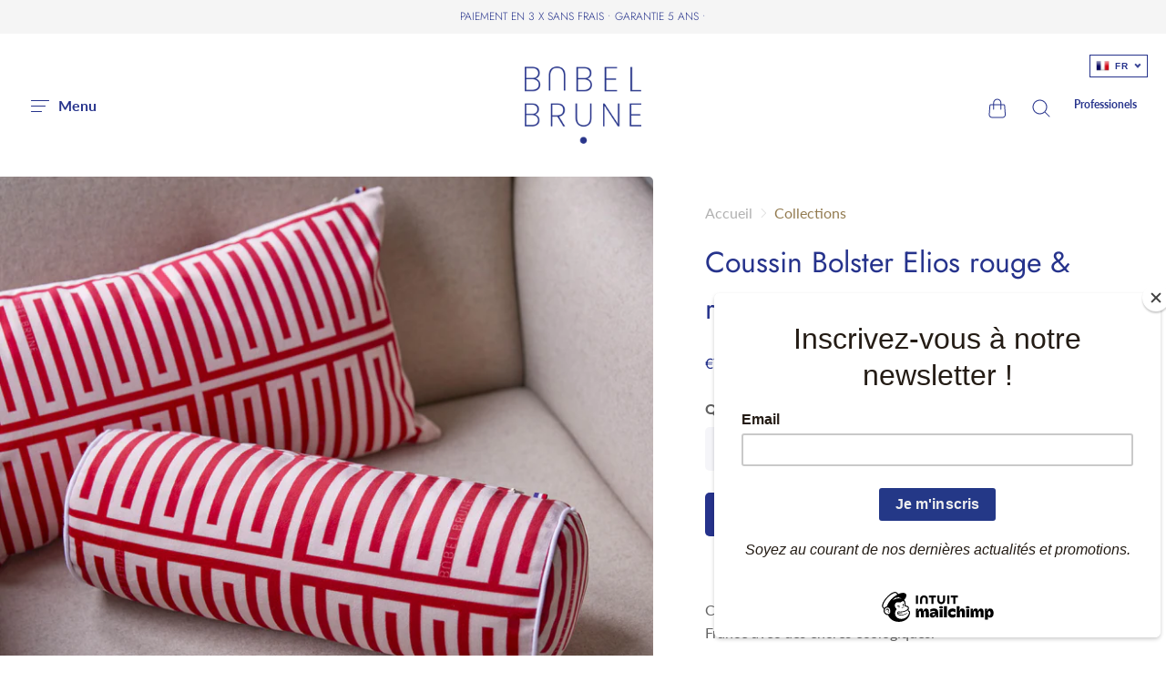

--- FILE ---
content_type: text/html; charset=utf-8
request_url: https://babelbrune.com/products/coussin-bolster-rouge-rose
body_size: 33412
content:
<!doctype html>
<!--[if IE]><html class="no-js ie9" lang="fr"><![endif]-->
<!--[if !IE]><!--><html class="no-js no-touch" lang="fr"><!--<![endif]-->


  <head>
    
    <meta name="p:domain_verify" content="972d842040cf649bb03531315b0f8b5c"/>
    <meta name="google-site-verification" content="AzB7K3pa_hueGgnSvsFwt1xEQlKw3noJsZ67Fsd5Yoc" />
    <meta charset="utf-8">
    <meta http-equiv="x-ua-compatible" content="IE=edge">
    <meta name="viewport" content="width=device-width, initial-scale=1">
    
<!-- Google Tag Manager -->
<script>(function(w,d,s,l,i){w[l]=w[l]||[];w[l].push({'gtm.start':
new Date().getTime(),event:'gtm.js'});var f=d.getElementsByTagName(s)[0],
j=d.createElement(s),dl=l!='dataLayer'?'&l='+l:'';j.async=true;j.src=
'https://www.googletagmanager.com/gtm.js?id='+i+dl;f.parentNode.insertBefore(j,f);
})(window,document,'script','dataLayer','GTM-MBCV4D8');</script>
<!-- End Google Tag Manager -->

    <title>Coussin Bolster Elios rouge &amp; roseShop</title>

    
      <meta name="description" content="Coussin forme traversin en suédine de velours imprimée en France avec des encres écologiques. Tissu déperlant Format : 15x40cm  ">
    

    
  <link rel="shortcut icon" href="//babelbrune.com/cdn/shop/files/icone_BB_fond_rond_beige_32x32.png?v=1614339235" type="image/png">

    
    















<meta property="og:site_name" content="OBJECTION">
<meta property="og:url" content="https://babelbrune.com/products/coussin-bolster-rouge-rose">
<meta property="og:title" content="Coussin Bolster Elios rouge &amp; rose">
<meta property="og:type" content="website">
<meta property="og:description" content="Coussin forme traversin en suédine de velours imprimée en France avec des encres écologiques. Tissu déperlant Format : 15x40cm  ">




    
    
    

    
    
    <meta
      property="og:image"
      content="https://babelbrune.com/cdn/shop/products/Le_5_au_83_142_1200x1200.jpg?v=1741169474"
    />
    <meta
      property="og:image:secure_url"
      content="https://babelbrune.com/cdn/shop/products/Le_5_au_83_142_1200x1200.jpg?v=1741169474"
    />
    <meta property="og:image:width" content="1200" />
    <meta property="og:image:height" content="1200" />
    
    
    <meta property="og:image:alt" content="Social media image" />
  
















<meta name="twitter:title" content="Coussin Bolster Elios rouge &amp; rose">
<meta name="twitter:description" content="Coussin forme traversin en suédine de velours imprimée en France avec des encres écologiques. Tissu déperlant Format : 15x40cm  ">


    
    
    
      
      
      <meta name="twitter:card" content="summary">
    
    
    <meta
      property="twitter:image"
      content="https://babelbrune.com/cdn/shop/products/Le_5_au_83_142_1200x1200_crop_center.jpg?v=1741169474"
    />
    <meta property="twitter:image:width" content="1200" />
    <meta property="twitter:image:height" content="1200" />
    
    
    <meta property="twitter:image:alt" content="Social media image" />
  



    
      <link rel="canonical" href="https://babelbrune.com/products/coussin-bolster-rouge-rose" />
    

    <link rel="dns-prefetch" href="//fonts.googleapis.com">

    <script>(function(H){H.classList.remove('no-js');H.classList.add('js')})(document.documentElement)</script>
    <script>(function(H){if('ontouchstart' in window){H.classList.remove('no-touch');H.classList.add('touch')}})(document.documentElement)</script>

    <script>window.performance && window.performance.mark && window.performance.mark('shopify.content_for_header.start');</script><meta name="google-site-verification" content="AzB7K3pa_hueGgnSvsFwt1xEQlKw3noJsZ67Fsd5Yoc">
<meta id="shopify-digital-wallet" name="shopify-digital-wallet" content="/24567349325/digital_wallets/dialog">
<meta name="shopify-checkout-api-token" content="e5019ed300868f17924de3bf5f0877e7">
<meta id="in-context-paypal-metadata" data-shop-id="24567349325" data-venmo-supported="false" data-environment="production" data-locale="fr_FR" data-paypal-v4="true" data-currency="EUR">
<link rel="alternate" hreflang="x-default" href="https://babelbrune.com/products/coussin-bolster-rouge-rose">
<link rel="alternate" hreflang="en" href="https://babelbrune.com/en/products/coussin-bolster-rouge-rose">
<link rel="alternate" type="application/json+oembed" href="https://babelbrune.com/products/coussin-bolster-rouge-rose.oembed">
<script async="async" src="/checkouts/internal/preloads.js?locale=fr-FR"></script>
<link rel="preconnect" href="https://shop.app" crossorigin="anonymous">
<script async="async" src="https://shop.app/checkouts/internal/preloads.js?locale=fr-FR&shop_id=24567349325" crossorigin="anonymous"></script>
<script id="apple-pay-shop-capabilities" type="application/json">{"shopId":24567349325,"countryCode":"FR","currencyCode":"EUR","merchantCapabilities":["supports3DS"],"merchantId":"gid:\/\/shopify\/Shop\/24567349325","merchantName":"OBJECTION","requiredBillingContactFields":["postalAddress","email","phone"],"requiredShippingContactFields":["postalAddress","email","phone"],"shippingType":"shipping","supportedNetworks":["visa","masterCard","amex","maestro"],"total":{"type":"pending","label":"OBJECTION","amount":"1.00"},"shopifyPaymentsEnabled":true,"supportsSubscriptions":true}</script>
<script id="shopify-features" type="application/json">{"accessToken":"e5019ed300868f17924de3bf5f0877e7","betas":["rich-media-storefront-analytics"],"domain":"babelbrune.com","predictiveSearch":true,"shopId":24567349325,"locale":"fr"}</script>
<script>var Shopify = Shopify || {};
Shopify.shop = "babel-brune.myshopify.com";
Shopify.locale = "fr";
Shopify.currency = {"active":"EUR","rate":"1.0"};
Shopify.country = "FR";
Shopify.theme = {"name":"CWS-RFQ-Live(04\/Aug\/2022)","id":121434603597,"schema_name":"Reach","schema_version":"4.3.3","theme_store_id":null,"role":"main"};
Shopify.theme.handle = "null";
Shopify.theme.style = {"id":null,"handle":null};
Shopify.cdnHost = "babelbrune.com/cdn";
Shopify.routes = Shopify.routes || {};
Shopify.routes.root = "/";</script>
<script type="module">!function(o){(o.Shopify=o.Shopify||{}).modules=!0}(window);</script>
<script>!function(o){function n(){var o=[];function n(){o.push(Array.prototype.slice.apply(arguments))}return n.q=o,n}var t=o.Shopify=o.Shopify||{};t.loadFeatures=n(),t.autoloadFeatures=n()}(window);</script>
<script>
  window.ShopifyPay = window.ShopifyPay || {};
  window.ShopifyPay.apiHost = "shop.app\/pay";
  window.ShopifyPay.redirectState = null;
</script>
<script id="shop-js-analytics" type="application/json">{"pageType":"product"}</script>
<script defer="defer" async type="module" src="//babelbrune.com/cdn/shopifycloud/shop-js/modules/v2/client.init-shop-cart-sync_ChgkhDwU.fr.esm.js"></script>
<script defer="defer" async type="module" src="//babelbrune.com/cdn/shopifycloud/shop-js/modules/v2/chunk.common_BJcqwDuF.esm.js"></script>
<script type="module">
  await import("//babelbrune.com/cdn/shopifycloud/shop-js/modules/v2/client.init-shop-cart-sync_ChgkhDwU.fr.esm.js");
await import("//babelbrune.com/cdn/shopifycloud/shop-js/modules/v2/chunk.common_BJcqwDuF.esm.js");

  window.Shopify.SignInWithShop?.initShopCartSync?.({"fedCMEnabled":true,"windoidEnabled":true});

</script>
<script>
  window.Shopify = window.Shopify || {};
  if (!window.Shopify.featureAssets) window.Shopify.featureAssets = {};
  window.Shopify.featureAssets['shop-js'] = {"shop-cart-sync":["modules/v2/client.shop-cart-sync_D4o_5Ov_.fr.esm.js","modules/v2/chunk.common_BJcqwDuF.esm.js"],"init-fed-cm":["modules/v2/client.init-fed-cm_BPY0MiuD.fr.esm.js","modules/v2/chunk.common_BJcqwDuF.esm.js"],"init-shop-email-lookup-coordinator":["modules/v2/client.init-shop-email-lookup-coordinator_CDHycKYk.fr.esm.js","modules/v2/chunk.common_BJcqwDuF.esm.js"],"shop-cash-offers":["modules/v2/client.shop-cash-offers_NQsrJJFl.fr.esm.js","modules/v2/chunk.common_BJcqwDuF.esm.js","modules/v2/chunk.modal_Cjxu_1fo.esm.js"],"init-shop-cart-sync":["modules/v2/client.init-shop-cart-sync_ChgkhDwU.fr.esm.js","modules/v2/chunk.common_BJcqwDuF.esm.js"],"init-windoid":["modules/v2/client.init-windoid_Cm8_3XkW.fr.esm.js","modules/v2/chunk.common_BJcqwDuF.esm.js"],"shop-toast-manager":["modules/v2/client.shop-toast-manager_PCb2cpdP.fr.esm.js","modules/v2/chunk.common_BJcqwDuF.esm.js"],"pay-button":["modules/v2/client.pay-button_4LiCA2qV.fr.esm.js","modules/v2/chunk.common_BJcqwDuF.esm.js"],"shop-button":["modules/v2/client.shop-button_GeIwBG5B.fr.esm.js","modules/v2/chunk.common_BJcqwDuF.esm.js"],"shop-login-button":["modules/v2/client.shop-login-button_CUrU_OLp.fr.esm.js","modules/v2/chunk.common_BJcqwDuF.esm.js","modules/v2/chunk.modal_Cjxu_1fo.esm.js"],"avatar":["modules/v2/client.avatar_BTnouDA3.fr.esm.js"],"shop-follow-button":["modules/v2/client.shop-follow-button_su6NTC-j.fr.esm.js","modules/v2/chunk.common_BJcqwDuF.esm.js","modules/v2/chunk.modal_Cjxu_1fo.esm.js"],"init-customer-accounts-sign-up":["modules/v2/client.init-customer-accounts-sign-up_DcRbvCo_.fr.esm.js","modules/v2/client.shop-login-button_CUrU_OLp.fr.esm.js","modules/v2/chunk.common_BJcqwDuF.esm.js","modules/v2/chunk.modal_Cjxu_1fo.esm.js"],"init-shop-for-new-customer-accounts":["modules/v2/client.init-shop-for-new-customer-accounts_B_arnwTM.fr.esm.js","modules/v2/client.shop-login-button_CUrU_OLp.fr.esm.js","modules/v2/chunk.common_BJcqwDuF.esm.js","modules/v2/chunk.modal_Cjxu_1fo.esm.js"],"init-customer-accounts":["modules/v2/client.init-customer-accounts_DeviBYnH.fr.esm.js","modules/v2/client.shop-login-button_CUrU_OLp.fr.esm.js","modules/v2/chunk.common_BJcqwDuF.esm.js","modules/v2/chunk.modal_Cjxu_1fo.esm.js"],"checkout-modal":["modules/v2/client.checkout-modal_CLohB8EO.fr.esm.js","modules/v2/chunk.common_BJcqwDuF.esm.js","modules/v2/chunk.modal_Cjxu_1fo.esm.js"],"lead-capture":["modules/v2/client.lead-capture_CsJGJY_m.fr.esm.js","modules/v2/chunk.common_BJcqwDuF.esm.js","modules/v2/chunk.modal_Cjxu_1fo.esm.js"],"shop-login":["modules/v2/client.shop-login_gLzDdfIx.fr.esm.js","modules/v2/chunk.common_BJcqwDuF.esm.js","modules/v2/chunk.modal_Cjxu_1fo.esm.js"],"payment-terms":["modules/v2/client.payment-terms_DZ7f6SjO.fr.esm.js","modules/v2/chunk.common_BJcqwDuF.esm.js","modules/v2/chunk.modal_Cjxu_1fo.esm.js"]};
</script>
<script>(function() {
  var isLoaded = false;
  function asyncLoad() {
    if (isLoaded) return;
    isLoaded = true;
    var urls = ["https:\/\/d1564fddzjmdj5.cloudfront.net\/initializercolissimo.js?app_name=happycolissimo\u0026cloud=d1564fddzjmdj5.cloudfront.net\u0026shop=babel-brune.myshopify.com","https:\/\/gdprcdn.b-cdn.net\/js\/gdpr_cookie_consent.min.js?shop=babel-brune.myshopify.com","https:\/\/chimpstatic.com\/mcjs-connected\/js\/users\/3aad8656890d4ffe0765cb287\/c877a3468801f21e3ae44a7d6.js?shop=babel-brune.myshopify.com","https:\/\/aivalabs.com\/cta\/?identity=2qgm9qfzuKjFonUTZdhkaODXbRrPdDmZuKbyADhzoZGQmW0FBCaWG\u0026shop=babel-brune.myshopify.com","https:\/\/cdn.nfcube.com\/f863dbb8376abbba1765bd3876adcc8c.js?shop=babel-brune.myshopify.com","https:\/\/d3p29gcwgas9m8.cloudfront.net\/assets\/js\/index.js?shop=babel-brune.myshopify.com"];
    for (var i = 0; i < urls.length; i++) {
      var s = document.createElement('script');
      s.type = 'text/javascript';
      s.async = true;
      s.src = urls[i];
      var x = document.getElementsByTagName('script')[0];
      x.parentNode.insertBefore(s, x);
    }
  };
  if(window.attachEvent) {
    window.attachEvent('onload', asyncLoad);
  } else {
    window.addEventListener('load', asyncLoad, false);
  }
})();</script>
<script id="__st">var __st={"a":24567349325,"offset":3600,"reqid":"cb4fc2e1-7aed-484d-9e8a-00247b8360b0-1765136435","pageurl":"babelbrune.com\/products\/coussin-bolster-rouge-rose","u":"23e35c83262a","p":"product","rtyp":"product","rid":6731265114189};</script>
<script>window.ShopifyPaypalV4VisibilityTracking = true;</script>
<script id="captcha-bootstrap">!function(){'use strict';const t='contact',e='account',n='new_comment',o=[[t,t],['blogs',n],['comments',n],[t,'customer']],c=[[e,'customer_login'],[e,'guest_login'],[e,'recover_customer_password'],[e,'create_customer']],r=t=>t.map((([t,e])=>`form[action*='/${t}']:not([data-nocaptcha='true']) input[name='form_type'][value='${e}']`)).join(','),a=t=>()=>t?[...document.querySelectorAll(t)].map((t=>t.form)):[];function s(){const t=[...o],e=r(t);return a(e)}const i='password',u='form_key',d=['recaptcha-v3-token','g-recaptcha-response','h-captcha-response',i],f=()=>{try{return window.sessionStorage}catch{return}},m='__shopify_v',_=t=>t.elements[u];function p(t,e,n=!1){try{const o=window.sessionStorage,c=JSON.parse(o.getItem(e)),{data:r}=function(t){const{data:e,action:n}=t;return t[m]||n?{data:e,action:n}:{data:t,action:n}}(c);for(const[e,n]of Object.entries(r))t.elements[e]&&(t.elements[e].value=n);n&&o.removeItem(e)}catch(o){console.error('form repopulation failed',{error:o})}}const l='form_type',E='cptcha';function T(t){t.dataset[E]=!0}const w=window,h=w.document,L='Shopify',v='ce_forms',y='captcha';let A=!1;((t,e)=>{const n=(g='f06e6c50-85a8-45c8-87d0-21a2b65856fe',I='https://cdn.shopify.com/shopifycloud/storefront-forms-hcaptcha/ce_storefront_forms_captcha_hcaptcha.v1.5.2.iife.js',D={infoText:'Protégé par hCaptcha',privacyText:'Confidentialité',termsText:'Conditions'},(t,e,n)=>{const o=w[L][v],c=o.bindForm;if(c)return c(t,g,e,D).then(n);var r;o.q.push([[t,g,e,D],n]),r=I,A||(h.body.append(Object.assign(h.createElement('script'),{id:'captcha-provider',async:!0,src:r})),A=!0)});var g,I,D;w[L]=w[L]||{},w[L][v]=w[L][v]||{},w[L][v].q=[],w[L][y]=w[L][y]||{},w[L][y].protect=function(t,e){n(t,void 0,e),T(t)},Object.freeze(w[L][y]),function(t,e,n,w,h,L){const[v,y,A,g]=function(t,e,n){const i=e?o:[],u=t?c:[],d=[...i,...u],f=r(d),m=r(i),_=r(d.filter((([t,e])=>n.includes(e))));return[a(f),a(m),a(_),s()]}(w,h,L),I=t=>{const e=t.target;return e instanceof HTMLFormElement?e:e&&e.form},D=t=>v().includes(t);t.addEventListener('submit',(t=>{const e=I(t);if(!e)return;const n=D(e)&&!e.dataset.hcaptchaBound&&!e.dataset.recaptchaBound,o=_(e),c=g().includes(e)&&(!o||!o.value);(n||c)&&t.preventDefault(),c&&!n&&(function(t){try{if(!f())return;!function(t){const e=f();if(!e)return;const n=_(t);if(!n)return;const o=n.value;o&&e.removeItem(o)}(t);const e=Array.from(Array(32),(()=>Math.random().toString(36)[2])).join('');!function(t,e){_(t)||t.append(Object.assign(document.createElement('input'),{type:'hidden',name:u})),t.elements[u].value=e}(t,e),function(t,e){const n=f();if(!n)return;const o=[...t.querySelectorAll(`input[type='${i}']`)].map((({name:t})=>t)),c=[...d,...o],r={};for(const[a,s]of new FormData(t).entries())c.includes(a)||(r[a]=s);n.setItem(e,JSON.stringify({[m]:1,action:t.action,data:r}))}(t,e)}catch(e){console.error('failed to persist form',e)}}(e),e.submit())}));const S=(t,e)=>{t&&!t.dataset[E]&&(n(t,e.some((e=>e===t))),T(t))};for(const o of['focusin','change'])t.addEventListener(o,(t=>{const e=I(t);D(e)&&S(e,y())}));const B=e.get('form_key'),M=e.get(l),P=B&&M;t.addEventListener('DOMContentLoaded',(()=>{const t=y();if(P)for(const e of t)e.elements[l].value===M&&p(e,B);[...new Set([...A(),...v().filter((t=>'true'===t.dataset.shopifyCaptcha))])].forEach((e=>S(e,t)))}))}(h,new URLSearchParams(w.location.search),n,t,e,['guest_login'])})(!0,!0)}();</script>
<script integrity="sha256-52AcMU7V7pcBOXWImdc/TAGTFKeNjmkeM1Pvks/DTgc=" data-source-attribution="shopify.loadfeatures" defer="defer" src="//babelbrune.com/cdn/shopifycloud/storefront/assets/storefront/load_feature-81c60534.js" crossorigin="anonymous"></script>
<script crossorigin="anonymous" defer="defer" src="//babelbrune.com/cdn/shopifycloud/storefront/assets/shopify_pay/storefront-65b4c6d7.js?v=20250812"></script>
<script data-source-attribution="shopify.dynamic_checkout.dynamic.init">var Shopify=Shopify||{};Shopify.PaymentButton=Shopify.PaymentButton||{isStorefrontPortableWallets:!0,init:function(){window.Shopify.PaymentButton.init=function(){};var t=document.createElement("script");t.src="https://babelbrune.com/cdn/shopifycloud/portable-wallets/latest/portable-wallets.fr.js",t.type="module",document.head.appendChild(t)}};
</script>
<script data-source-attribution="shopify.dynamic_checkout.buyer_consent">
  function portableWalletsHideBuyerConsent(e){var t=document.getElementById("shopify-buyer-consent"),n=document.getElementById("shopify-subscription-policy-button");t&&n&&(t.classList.add("hidden"),t.setAttribute("aria-hidden","true"),n.removeEventListener("click",e))}function portableWalletsShowBuyerConsent(e){var t=document.getElementById("shopify-buyer-consent"),n=document.getElementById("shopify-subscription-policy-button");t&&n&&(t.classList.remove("hidden"),t.removeAttribute("aria-hidden"),n.addEventListener("click",e))}window.Shopify?.PaymentButton&&(window.Shopify.PaymentButton.hideBuyerConsent=portableWalletsHideBuyerConsent,window.Shopify.PaymentButton.showBuyerConsent=portableWalletsShowBuyerConsent);
</script>
<script>
  function portableWalletsCleanup(e){e&&e.src&&console.error("Failed to load portable wallets script "+e.src);var t=document.querySelectorAll("shopify-accelerated-checkout .shopify-payment-button__skeleton, shopify-accelerated-checkout-cart .wallet-cart-button__skeleton"),e=document.getElementById("shopify-buyer-consent");for(let e=0;e<t.length;e++)t[e].remove();e&&e.remove()}function portableWalletsNotLoadedAsModule(e){e instanceof ErrorEvent&&"string"==typeof e.message&&e.message.includes("import.meta")&&"string"==typeof e.filename&&e.filename.includes("portable-wallets")&&(window.removeEventListener("error",portableWalletsNotLoadedAsModule),window.Shopify.PaymentButton.failedToLoad=e,"loading"===document.readyState?document.addEventListener("DOMContentLoaded",window.Shopify.PaymentButton.init):window.Shopify.PaymentButton.init())}window.addEventListener("error",portableWalletsNotLoadedAsModule);
</script>

<script type="module" src="https://babelbrune.com/cdn/shopifycloud/portable-wallets/latest/portable-wallets.fr.js" onError="portableWalletsCleanup(this)" crossorigin="anonymous"></script>
<script nomodule>
  document.addEventListener("DOMContentLoaded", portableWalletsCleanup);
</script>

<link id="shopify-accelerated-checkout-styles" rel="stylesheet" media="screen" href="https://babelbrune.com/cdn/shopifycloud/portable-wallets/latest/accelerated-checkout-backwards-compat.css" crossorigin="anonymous">
<style id="shopify-accelerated-checkout-cart">
        #shopify-buyer-consent {
  margin-top: 1em;
  display: inline-block;
  width: 100%;
}

#shopify-buyer-consent.hidden {
  display: none;
}

#shopify-subscription-policy-button {
  background: none;
  border: none;
  padding: 0;
  text-decoration: underline;
  font-size: inherit;
  cursor: pointer;
}

#shopify-subscription-policy-button::before {
  box-shadow: none;
}

      </style>

<script>window.performance && window.performance.mark && window.performance.mark('shopify.content_for_header.end');</script>

    <link href="//babelbrune.com/cdn/shop/t/26/assets/theme.scss.css?v=82286596868301191001759331880" rel="stylesheet" type="text/css" media="all" />
  <!-- "snippets/weglot_hreftags.liquid" was not rendered, the associated app was uninstalled -->
<!-- "snippets/weglot_switcher.liquid" was not rendered, the associated app was uninstalled -->
    
<!-- Hotjar Tracking Code for www.babelbrune.com -->
<script>
    (function(h,o,t,j,a,r){
        h.hj=h.hj||function(){(h.hj.q=h.hj.q||[]).push(arguments)};
        h._hjSettings={hjid:1929088,hjsv:6};
        a=o.getElementsByTagName('head')[0];
        r=o.createElement('script');r.async=1;
        r.src=t+h._hjSettings.hjid+j+h._hjSettings.hjsv;
        a.appendChild(r);
    })(window,document,'https://static.hotjar.com/c/hotjar-','.js?sv=');
</script>
    
    <script type="text/javascript">

!function(e){if(!window.pintrk){window.pintrk=function()

{window.pintrk.queue.push(Array.prototype.slice.call(arguments))};var

n=window.pintrk;n.queue=[],n.version="3.0";var

t=document.createElement("script");t.async=!0,t.src=e;var

r=document.getElementsByTagName("script")[0];r.parentNode.insertBefore(t,r)}}

("https://s.pinimg.com/ct/core.js");pintrk('load','2613567868368', { em: '', }); 
pintrk('page'); 
</script> 
<noscript> 
<img height="1" width="1" style="display:none;" alt=""
src="https://ct.pinterest.com/v3/?tid=2613567868368&noscript=1" />
</noscript>
    

    
                  



							
<!-- BEGIN app block: shopify://apps/t-lab-ai-language-translate/blocks/language_detection/b5b83690-efd4-434d-8c6a-a5cef4019faf --><script type="text/template" id="tl-localization-form-template"><form method="post" action="/localization" id="localization_form" accept-charset="UTF-8" class="shopify-localization-form" enctype="multipart/form-data"><input type="hidden" name="form_type" value="localization" /><input type="hidden" name="utf8" value="✓" /><input type="hidden" name="_method" value="put" /><input type="hidden" name="return_to" value="/products/coussin-bolster-rouge-rose" /><input type="hidden" name="language_code" value="fr"></form></script>

<!-- BEGIN app snippet: language_detection_code --><script>
  "use strict";
  (()=>{function i(e,o){for(var t=0;t<e.length;t++)if(o(e[t]))return e[t];return null}var c={sessionStorageKey:"tlab.redirectHistory",languageLocalStorageKey:"translation-lab-lang",getCookie:function(e){var e="; ".concat(document.cookie).split("; ".concat(e,"="));return 2===e.length&&(e=e.pop())&&e.split(";").shift()||null},getSavedLocale:function(e){var o,t,n=localStorage.getItem(this.languageLocalStorageKey);return n?(t=i(e,function(e){return e.iso_code.toLowerCase()===n.toLowerCase()}))?t.iso_code:null:(o=this.getCookie(this.languageLocalStorageKey))&&(t=i(e,function(e){return e.iso_code.toLowerCase()===o.toLowerCase()}))?t.iso_code:null},saveLocale:function(e){var o=window.location.hostname,t=o;-1===o.indexOf("myshopify")&&(t=o.split(".").slice(-2).join(".")),localStorage.setItem(this.languageLocalStorageKey,e);document.cookie="".concat(this.languageLocalStorageKey,"=").concat(e,"; path=/; domain=.").concat(t,"; Max-Age=").concat(31536e3,"; Secure")},checkForRedirectLoop:function(e){var o;try{var t=null!=(o=sessionStorage.getItem(this.sessionStorageKey))?o:"[]",n=JSON.parse(t);if(n.includes(e))return console.log("TLab: Redirect loop detected!"),sessionStorage.removeItem(this.sessionStorageKey),!0;n.push(e),sessionStorage.setItem(this.sessionStorageKey,JSON.stringify(n))}catch(e){}return!1},clearRedirectHistory:function(){sessionStorage.removeItem(this.sessionStorageKey)}};function o(e){c.saveLocale(e)}function r(e){var o,t,n,a,r=c.getSavedLocale(e),e=(e=e,(a=navigator.language)?(n=i(e,function(e){return e.iso_code.toLowerCase()===a.toLowerCase()}))?n.iso_code:(o=a.split("-"))[0]?(n=i(e,function(e){return e.iso_code.toLowerCase().startsWith(o[0].toLowerCase())}))?n.iso_code:(t=["no","nn","nb"]).includes(a.toLowerCase())&&(n=i(e,function(e){return t.includes(e.iso_code.toLowerCase())}))?n.iso_code:null:null:null);return r||e||null}function s(){function e(){document.querySelectorAll('select[name="locale_code"]').forEach(function(e){e.addEventListener("change",function(e){e=e.target;e&&o(e.value)})}),document.querySelectorAll('input[name="locale_code"]').forEach(function(e){var t;e=e,t=function(e){o(e.value)},new MutationObserver(function(e,o){"value"===e[0].attributeName&&e[0].target instanceof HTMLInputElement&&(t(e[0].target),o.disconnect())}).observe(e,{attributes:!0})})}"loading"===document.readyState?window.addEventListener("DOMContentLoaded",e):e()}void 0===window.TranslationLab&&(window.TranslationLab={}),window.TranslationLab.BrowserLanguageDetection={configure:function(e,o){var t,n,a;window.Shopify&&window.Shopify.designMode||new RegExp("(bot|Googlebot/|Googlebot-Mobile|Googlebot-Image|Googlebot-News|Googlebot-Video|AdsBot-Google([^-]|$)|AdsBot-Google-Mobile|Feedfetcher-Google|Mediapartners-Google|APIs-Google|Page|Speed|Insights|Lighthouse|bingbot|Slurp|exabot|ia_archiver|YandexBot|YandexImages|YandexAccessibilityBot|YandexMobileBot|YandexMetrika|YandexTurbo|YandexImageResizer|YandexVideo|YandexAdNet|YandexBlogs|YandexCalendar|YandexDirect|YandexFavicons|YaDirectFetcher|YandexForDomain|YandexMarket|YandexMedia|YandexMobileScreenShotBot|YandexNews|YandexOntoDB|YandexPagechecker|YandexPartner|YandexRCA|YandexSearchShop|YandexSitelinks|YandexSpravBot|YandexTracker|YandexVertis|YandexVerticals|YandexWebmaster|YandexScreenshotBot|Baiduspider|facebookexternalhit|Sogou|DuckDuckBot|BUbiNG|crawler4j|S[eE][mM]rushBot|Google-Adwords-Instant|BingPreview/|Bark[rR]owler|DuckDuckGo-Favicons-Bot|AppEngine-Google|Google Web Preview|acapbot|Baidu-YunGuanCe|Feedly|Feedspot|google-xrawler|Google-Structured-Data-Testing-Tool|Google-PhysicalWeb|Google Favicon|Google-Site-Verification|Gwene|SentiBot|FreshRSS)","i").test(navigator.userAgent)||((o=(t=r(o=o))&&null!=(o=i(o,function(e){return e.iso_code.toLowerCase()===t.toLowerCase()}))?o:null)&&o.iso_code!==e?(o=o.iso_code,c.checkForRedirectLoop(o)||(n=document.querySelector("#tl-localization-form-template"))&&(document.body=document.createElement("body"),document.body.innerHTML=n.innerHTML,document.body.style.display="none",n=document.querySelector("form"))&&(n.style.display="none",a=n.querySelector('input[name="language_code"]'))&&(a.value=o,n.submit())):(c.clearRedirectHistory(),c.saveLocale(e),s()))}}})();
</script><!-- END app snippet -->

<script>
  "use strict";
  (function () {
    var languageList = JSON.parse("[{\r\n\"iso_code\": \"fr\"\r\n},{\r\n\"iso_code\": \"en\"\r\n}]");
    var currentLocale = 'fr';
    TranslationLab.BrowserLanguageDetection.configure(currentLocale, languageList);
  })();
</script>


<!-- END app block --><link href="https://monorail-edge.shopifysvc.com" rel="dns-prefetch">
<script>(function(){if ("sendBeacon" in navigator && "performance" in window) {try {var session_token_from_headers = performance.getEntriesByType('navigation')[0].serverTiming.find(x => x.name == '_s').description;} catch {var session_token_from_headers = undefined;}var session_cookie_matches = document.cookie.match(/_shopify_s=([^;]*)/);var session_token_from_cookie = session_cookie_matches && session_cookie_matches.length === 2 ? session_cookie_matches[1] : "";var session_token = session_token_from_headers || session_token_from_cookie || "";function handle_abandonment_event(e) {var entries = performance.getEntries().filter(function(entry) {return /monorail-edge.shopifysvc.com/.test(entry.name);});if (!window.abandonment_tracked && entries.length === 0) {window.abandonment_tracked = true;var currentMs = Date.now();var navigation_start = performance.timing.navigationStart;var payload = {shop_id: 24567349325,url: window.location.href,navigation_start,duration: currentMs - navigation_start,session_token,page_type: "product"};window.navigator.sendBeacon("https://monorail-edge.shopifysvc.com/v1/produce", JSON.stringify({schema_id: "online_store_buyer_site_abandonment/1.1",payload: payload,metadata: {event_created_at_ms: currentMs,event_sent_at_ms: currentMs}}));}}window.addEventListener('pagehide', handle_abandonment_event);}}());</script>
<script id="web-pixels-manager-setup">(function e(e,d,r,n,o){if(void 0===o&&(o={}),!Boolean(null===(a=null===(i=window.Shopify)||void 0===i?void 0:i.analytics)||void 0===a?void 0:a.replayQueue)){var i,a;window.Shopify=window.Shopify||{};var t=window.Shopify;t.analytics=t.analytics||{};var s=t.analytics;s.replayQueue=[],s.publish=function(e,d,r){return s.replayQueue.push([e,d,r]),!0};try{self.performance.mark("wpm:start")}catch(e){}var l=function(){var e={modern:/Edge?\/(1{2}[4-9]|1[2-9]\d|[2-9]\d{2}|\d{4,})\.\d+(\.\d+|)|Firefox\/(1{2}[4-9]|1[2-9]\d|[2-9]\d{2}|\d{4,})\.\d+(\.\d+|)|Chrom(ium|e)\/(9{2}|\d{3,})\.\d+(\.\d+|)|(Maci|X1{2}).+ Version\/(15\.\d+|(1[6-9]|[2-9]\d|\d{3,})\.\d+)([,.]\d+|)( \(\w+\)|)( Mobile\/\w+|) Safari\/|Chrome.+OPR\/(9{2}|\d{3,})\.\d+\.\d+|(CPU[ +]OS|iPhone[ +]OS|CPU[ +]iPhone|CPU IPhone OS|CPU iPad OS)[ +]+(15[._]\d+|(1[6-9]|[2-9]\d|\d{3,})[._]\d+)([._]\d+|)|Android:?[ /-](13[3-9]|1[4-9]\d|[2-9]\d{2}|\d{4,})(\.\d+|)(\.\d+|)|Android.+Firefox\/(13[5-9]|1[4-9]\d|[2-9]\d{2}|\d{4,})\.\d+(\.\d+|)|Android.+Chrom(ium|e)\/(13[3-9]|1[4-9]\d|[2-9]\d{2}|\d{4,})\.\d+(\.\d+|)|SamsungBrowser\/([2-9]\d|\d{3,})\.\d+/,legacy:/Edge?\/(1[6-9]|[2-9]\d|\d{3,})\.\d+(\.\d+|)|Firefox\/(5[4-9]|[6-9]\d|\d{3,})\.\d+(\.\d+|)|Chrom(ium|e)\/(5[1-9]|[6-9]\d|\d{3,})\.\d+(\.\d+|)([\d.]+$|.*Safari\/(?![\d.]+ Edge\/[\d.]+$))|(Maci|X1{2}).+ Version\/(10\.\d+|(1[1-9]|[2-9]\d|\d{3,})\.\d+)([,.]\d+|)( \(\w+\)|)( Mobile\/\w+|) Safari\/|Chrome.+OPR\/(3[89]|[4-9]\d|\d{3,})\.\d+\.\d+|(CPU[ +]OS|iPhone[ +]OS|CPU[ +]iPhone|CPU IPhone OS|CPU iPad OS)[ +]+(10[._]\d+|(1[1-9]|[2-9]\d|\d{3,})[._]\d+)([._]\d+|)|Android:?[ /-](13[3-9]|1[4-9]\d|[2-9]\d{2}|\d{4,})(\.\d+|)(\.\d+|)|Mobile Safari.+OPR\/([89]\d|\d{3,})\.\d+\.\d+|Android.+Firefox\/(13[5-9]|1[4-9]\d|[2-9]\d{2}|\d{4,})\.\d+(\.\d+|)|Android.+Chrom(ium|e)\/(13[3-9]|1[4-9]\d|[2-9]\d{2}|\d{4,})\.\d+(\.\d+|)|Android.+(UC? ?Browser|UCWEB|U3)[ /]?(15\.([5-9]|\d{2,})|(1[6-9]|[2-9]\d|\d{3,})\.\d+)\.\d+|SamsungBrowser\/(5\.\d+|([6-9]|\d{2,})\.\d+)|Android.+MQ{2}Browser\/(14(\.(9|\d{2,})|)|(1[5-9]|[2-9]\d|\d{3,})(\.\d+|))(\.\d+|)|K[Aa][Ii]OS\/(3\.\d+|([4-9]|\d{2,})\.\d+)(\.\d+|)/},d=e.modern,r=e.legacy,n=navigator.userAgent;return n.match(d)?"modern":n.match(r)?"legacy":"unknown"}(),u="modern"===l?"modern":"legacy",c=(null!=n?n:{modern:"",legacy:""})[u],f=function(e){return[e.baseUrl,"/wpm","/b",e.hashVersion,"modern"===e.buildTarget?"m":"l",".js"].join("")}({baseUrl:d,hashVersion:r,buildTarget:u}),m=function(e){var d=e.version,r=e.bundleTarget,n=e.surface,o=e.pageUrl,i=e.monorailEndpoint;return{emit:function(e){var a=e.status,t=e.errorMsg,s=(new Date).getTime(),l=JSON.stringify({metadata:{event_sent_at_ms:s},events:[{schema_id:"web_pixels_manager_load/3.1",payload:{version:d,bundle_target:r,page_url:o,status:a,surface:n,error_msg:t},metadata:{event_created_at_ms:s}}]});if(!i)return console&&console.warn&&console.warn("[Web Pixels Manager] No Monorail endpoint provided, skipping logging."),!1;try{return self.navigator.sendBeacon.bind(self.navigator)(i,l)}catch(e){}var u=new XMLHttpRequest;try{return u.open("POST",i,!0),u.setRequestHeader("Content-Type","text/plain"),u.send(l),!0}catch(e){return console&&console.warn&&console.warn("[Web Pixels Manager] Got an unhandled error while logging to Monorail."),!1}}}}({version:r,bundleTarget:l,surface:e.surface,pageUrl:self.location.href,monorailEndpoint:e.monorailEndpoint});try{o.browserTarget=l,function(e){var d=e.src,r=e.async,n=void 0===r||r,o=e.onload,i=e.onerror,a=e.sri,t=e.scriptDataAttributes,s=void 0===t?{}:t,l=document.createElement("script"),u=document.querySelector("head"),c=document.querySelector("body");if(l.async=n,l.src=d,a&&(l.integrity=a,l.crossOrigin="anonymous"),s)for(var f in s)if(Object.prototype.hasOwnProperty.call(s,f))try{l.dataset[f]=s[f]}catch(e){}if(o&&l.addEventListener("load",o),i&&l.addEventListener("error",i),u)u.appendChild(l);else{if(!c)throw new Error("Did not find a head or body element to append the script");c.appendChild(l)}}({src:f,async:!0,onload:function(){if(!function(){var e,d;return Boolean(null===(d=null===(e=window.Shopify)||void 0===e?void 0:e.analytics)||void 0===d?void 0:d.initialized)}()){var d=window.webPixelsManager.init(e)||void 0;if(d){var r=window.Shopify.analytics;r.replayQueue.forEach((function(e){var r=e[0],n=e[1],o=e[2];d.publishCustomEvent(r,n,o)})),r.replayQueue=[],r.publish=d.publishCustomEvent,r.visitor=d.visitor,r.initialized=!0}}},onerror:function(){return m.emit({status:"failed",errorMsg:"".concat(f," has failed to load")})},sri:function(e){var d=/^sha384-[A-Za-z0-9+/=]+$/;return"string"==typeof e&&d.test(e)}(c)?c:"",scriptDataAttributes:o}),m.emit({status:"loading"})}catch(e){m.emit({status:"failed",errorMsg:(null==e?void 0:e.message)||"Unknown error"})}}})({shopId: 24567349325,storefrontBaseUrl: "https://babelbrune.com",extensionsBaseUrl: "https://extensions.shopifycdn.com/cdn/shopifycloud/web-pixels-manager",monorailEndpoint: "https://monorail-edge.shopifysvc.com/unstable/produce_batch",surface: "storefront-renderer",enabledBetaFlags: ["2dca8a86"],webPixelsConfigList: [{"id":"1043824981","configuration":"{\"config\":\"{\\\"pixel_id\\\":\\\"AW-466286940\\\",\\\"target_country\\\":\\\"FR\\\",\\\"gtag_events\\\":[{\\\"type\\\":\\\"search\\\",\\\"action_label\\\":\\\"AW-466286940\\\/b3-PCNGW368DENzyq94B\\\"},{\\\"type\\\":\\\"begin_checkout\\\",\\\"action_label\\\":\\\"AW-466286940\\\/ociqCM6W368DENzyq94B\\\"},{\\\"type\\\":\\\"view_item\\\",\\\"action_label\\\":[\\\"AW-466286940\\\/TivzCMiW368DENzyq94B\\\",\\\"MC-HF7C409J9M\\\"]},{\\\"type\\\":\\\"purchase\\\",\\\"action_label\\\":[\\\"AW-466286940\\\/3LsMCMWW368DENzyq94B\\\",\\\"MC-HF7C409J9M\\\"]},{\\\"type\\\":\\\"page_view\\\",\\\"action_label\\\":[\\\"AW-466286940\\\/9JcGCMKW368DENzyq94B\\\",\\\"MC-HF7C409J9M\\\"]},{\\\"type\\\":\\\"add_payment_info\\\",\\\"action_label\\\":\\\"AW-466286940\\\/oy0GCNSW368DENzyq94B\\\"},{\\\"type\\\":\\\"add_to_cart\\\",\\\"action_label\\\":\\\"AW-466286940\\\/zcHJCMuW368DENzyq94B\\\"}],\\\"enable_monitoring_mode\\\":false}\"}","eventPayloadVersion":"v1","runtimeContext":"OPEN","scriptVersion":"b2a88bafab3e21179ed38636efcd8a93","type":"APP","apiClientId":1780363,"privacyPurposes":[],"dataSharingAdjustments":{"protectedCustomerApprovalScopes":["read_customer_address","read_customer_email","read_customer_name","read_customer_personal_data","read_customer_phone"]}},{"id":"260047189","configuration":"{\"pixel_id\":\"297008951386230\",\"pixel_type\":\"facebook_pixel\",\"metaapp_system_user_token\":\"-\"}","eventPayloadVersion":"v1","runtimeContext":"OPEN","scriptVersion":"ca16bc87fe92b6042fbaa3acc2fbdaa6","type":"APP","apiClientId":2329312,"privacyPurposes":["ANALYTICS","MARKETING","SALE_OF_DATA"],"dataSharingAdjustments":{"protectedCustomerApprovalScopes":["read_customer_address","read_customer_email","read_customer_name","read_customer_personal_data","read_customer_phone"]}},{"id":"148275541","configuration":"{\"tagID\":\"2613567868368\"}","eventPayloadVersion":"v1","runtimeContext":"STRICT","scriptVersion":"18031546ee651571ed29edbe71a3550b","type":"APP","apiClientId":3009811,"privacyPurposes":["ANALYTICS","MARKETING","SALE_OF_DATA"],"dataSharingAdjustments":{"protectedCustomerApprovalScopes":["read_customer_address","read_customer_email","read_customer_name","read_customer_personal_data","read_customer_phone"]}},{"id":"161677653","eventPayloadVersion":"v1","runtimeContext":"LAX","scriptVersion":"1","type":"CUSTOM","privacyPurposes":["MARKETING"],"name":"Meta pixel (migrated)"},{"id":"180388181","eventPayloadVersion":"v1","runtimeContext":"LAX","scriptVersion":"1","type":"CUSTOM","privacyPurposes":["ANALYTICS"],"name":"Google Analytics tag (migrated)"},{"id":"shopify-app-pixel","configuration":"{}","eventPayloadVersion":"v1","runtimeContext":"STRICT","scriptVersion":"0450","apiClientId":"shopify-pixel","type":"APP","privacyPurposes":["ANALYTICS","MARKETING"]},{"id":"shopify-custom-pixel","eventPayloadVersion":"v1","runtimeContext":"LAX","scriptVersion":"0450","apiClientId":"shopify-pixel","type":"CUSTOM","privacyPurposes":["ANALYTICS","MARKETING"]}],isMerchantRequest: false,initData: {"shop":{"name":"OBJECTION","paymentSettings":{"currencyCode":"EUR"},"myshopifyDomain":"babel-brune.myshopify.com","countryCode":"FR","storefrontUrl":"https:\/\/babelbrune.com"},"customer":null,"cart":null,"checkout":null,"productVariants":[{"price":{"amount":79.0,"currencyCode":"EUR"},"product":{"title":"Coussin Bolster Elios rouge \u0026 rose","vendor":"Babel Brune","id":"6731265114189","untranslatedTitle":"Coussin Bolster Elios rouge \u0026 rose","url":"\/products\/coussin-bolster-rouge-rose","type":"Vêtements et accessoires"},"id":"39635949748301","image":{"src":"\/\/babelbrune.com\/cdn\/shop\/products\/Le_5_au_83_142.jpg?v=1741169474"},"sku":"O5EL5","title":"Default Title","untranslatedTitle":"Default Title"}],"purchasingCompany":null},},"https://babelbrune.com/cdn","ae1676cfwd2530674p4253c800m34e853cb",{"modern":"","legacy":""},{"shopId":"24567349325","storefrontBaseUrl":"https:\/\/babelbrune.com","extensionBaseUrl":"https:\/\/extensions.shopifycdn.com\/cdn\/shopifycloud\/web-pixels-manager","surface":"storefront-renderer","enabledBetaFlags":"[\"2dca8a86\"]","isMerchantRequest":"false","hashVersion":"ae1676cfwd2530674p4253c800m34e853cb","publish":"custom","events":"[[\"page_viewed\",{}],[\"product_viewed\",{\"productVariant\":{\"price\":{\"amount\":79.0,\"currencyCode\":\"EUR\"},\"product\":{\"title\":\"Coussin Bolster Elios rouge \u0026 rose\",\"vendor\":\"Babel Brune\",\"id\":\"6731265114189\",\"untranslatedTitle\":\"Coussin Bolster Elios rouge \u0026 rose\",\"url\":\"\/products\/coussin-bolster-rouge-rose\",\"type\":\"Vêtements et accessoires\"},\"id\":\"39635949748301\",\"image\":{\"src\":\"\/\/babelbrune.com\/cdn\/shop\/products\/Le_5_au_83_142.jpg?v=1741169474\"},\"sku\":\"O5EL5\",\"title\":\"Default Title\",\"untranslatedTitle\":\"Default Title\"}}]]"});</script><script>
  window.ShopifyAnalytics = window.ShopifyAnalytics || {};
  window.ShopifyAnalytics.meta = window.ShopifyAnalytics.meta || {};
  window.ShopifyAnalytics.meta.currency = 'EUR';
  var meta = {"product":{"id":6731265114189,"gid":"gid:\/\/shopify\/Product\/6731265114189","vendor":"Babel Brune","type":"Vêtements et accessoires","variants":[{"id":39635949748301,"price":7900,"name":"Coussin Bolster Elios rouge \u0026 rose","public_title":null,"sku":"O5EL5"}],"remote":false},"page":{"pageType":"product","resourceType":"product","resourceId":6731265114189}};
  for (var attr in meta) {
    window.ShopifyAnalytics.meta[attr] = meta[attr];
  }
</script>
<script class="analytics">
  (function () {
    var customDocumentWrite = function(content) {
      var jquery = null;

      if (window.jQuery) {
        jquery = window.jQuery;
      } else if (window.Checkout && window.Checkout.$) {
        jquery = window.Checkout.$;
      }

      if (jquery) {
        jquery('body').append(content);
      }
    };

    var hasLoggedConversion = function(token) {
      if (token) {
        return document.cookie.indexOf('loggedConversion=' + token) !== -1;
      }
      return false;
    }

    var setCookieIfConversion = function(token) {
      if (token) {
        var twoMonthsFromNow = new Date(Date.now());
        twoMonthsFromNow.setMonth(twoMonthsFromNow.getMonth() + 2);

        document.cookie = 'loggedConversion=' + token + '; expires=' + twoMonthsFromNow;
      }
    }

    var trekkie = window.ShopifyAnalytics.lib = window.trekkie = window.trekkie || [];
    if (trekkie.integrations) {
      return;
    }
    trekkie.methods = [
      'identify',
      'page',
      'ready',
      'track',
      'trackForm',
      'trackLink'
    ];
    trekkie.factory = function(method) {
      return function() {
        var args = Array.prototype.slice.call(arguments);
        args.unshift(method);
        trekkie.push(args);
        return trekkie;
      };
    };
    for (var i = 0; i < trekkie.methods.length; i++) {
      var key = trekkie.methods[i];
      trekkie[key] = trekkie.factory(key);
    }
    trekkie.load = function(config) {
      trekkie.config = config || {};
      trekkie.config.initialDocumentCookie = document.cookie;
      var first = document.getElementsByTagName('script')[0];
      var script = document.createElement('script');
      script.type = 'text/javascript';
      script.onerror = function(e) {
        var scriptFallback = document.createElement('script');
        scriptFallback.type = 'text/javascript';
        scriptFallback.onerror = function(error) {
                var Monorail = {
      produce: function produce(monorailDomain, schemaId, payload) {
        var currentMs = new Date().getTime();
        var event = {
          schema_id: schemaId,
          payload: payload,
          metadata: {
            event_created_at_ms: currentMs,
            event_sent_at_ms: currentMs
          }
        };
        return Monorail.sendRequest("https://" + monorailDomain + "/v1/produce", JSON.stringify(event));
      },
      sendRequest: function sendRequest(endpointUrl, payload) {
        // Try the sendBeacon API
        if (window && window.navigator && typeof window.navigator.sendBeacon === 'function' && typeof window.Blob === 'function' && !Monorail.isIos12()) {
          var blobData = new window.Blob([payload], {
            type: 'text/plain'
          });

          if (window.navigator.sendBeacon(endpointUrl, blobData)) {
            return true;
          } // sendBeacon was not successful

        } // XHR beacon

        var xhr = new XMLHttpRequest();

        try {
          xhr.open('POST', endpointUrl);
          xhr.setRequestHeader('Content-Type', 'text/plain');
          xhr.send(payload);
        } catch (e) {
          console.log(e);
        }

        return false;
      },
      isIos12: function isIos12() {
        return window.navigator.userAgent.lastIndexOf('iPhone; CPU iPhone OS 12_') !== -1 || window.navigator.userAgent.lastIndexOf('iPad; CPU OS 12_') !== -1;
      }
    };
    Monorail.produce('monorail-edge.shopifysvc.com',
      'trekkie_storefront_load_errors/1.1',
      {shop_id: 24567349325,
      theme_id: 121434603597,
      app_name: "storefront",
      context_url: window.location.href,
      source_url: "//babelbrune.com/cdn/s/trekkie.storefront.94e7babdf2ec3663c2b14be7d5a3b25b9303ebb0.min.js"});

        };
        scriptFallback.async = true;
        scriptFallback.src = '//babelbrune.com/cdn/s/trekkie.storefront.94e7babdf2ec3663c2b14be7d5a3b25b9303ebb0.min.js';
        first.parentNode.insertBefore(scriptFallback, first);
      };
      script.async = true;
      script.src = '//babelbrune.com/cdn/s/trekkie.storefront.94e7babdf2ec3663c2b14be7d5a3b25b9303ebb0.min.js';
      first.parentNode.insertBefore(script, first);
    };
    trekkie.load(
      {"Trekkie":{"appName":"storefront","development":false,"defaultAttributes":{"shopId":24567349325,"isMerchantRequest":null,"themeId":121434603597,"themeCityHash":"5255783643835662830","contentLanguage":"fr","currency":"EUR","eventMetadataId":"2cfe93ca-2823-43d6-9bf7-f889936bd328"},"isServerSideCookieWritingEnabled":true,"monorailRegion":"shop_domain","enabledBetaFlags":["f0df213a"]},"Session Attribution":{},"S2S":{"facebookCapiEnabled":true,"source":"trekkie-storefront-renderer","apiClientId":580111}}
    );

    var loaded = false;
    trekkie.ready(function() {
      if (loaded) return;
      loaded = true;

      window.ShopifyAnalytics.lib = window.trekkie;

      var originalDocumentWrite = document.write;
      document.write = customDocumentWrite;
      try { window.ShopifyAnalytics.merchantGoogleAnalytics.call(this); } catch(error) {};
      document.write = originalDocumentWrite;

      window.ShopifyAnalytics.lib.page(null,{"pageType":"product","resourceType":"product","resourceId":6731265114189,"shopifyEmitted":true});

      var match = window.location.pathname.match(/checkouts\/(.+)\/(thank_you|post_purchase)/)
      var token = match? match[1]: undefined;
      if (!hasLoggedConversion(token)) {
        setCookieIfConversion(token);
        window.ShopifyAnalytics.lib.track("Viewed Product",{"currency":"EUR","variantId":39635949748301,"productId":6731265114189,"productGid":"gid:\/\/shopify\/Product\/6731265114189","name":"Coussin Bolster Elios rouge \u0026 rose","price":"79.00","sku":"O5EL5","brand":"Babel Brune","variant":null,"category":"Vêtements et accessoires","nonInteraction":true,"remote":false},undefined,undefined,{"shopifyEmitted":true});
      window.ShopifyAnalytics.lib.track("monorail:\/\/trekkie_storefront_viewed_product\/1.1",{"currency":"EUR","variantId":39635949748301,"productId":6731265114189,"productGid":"gid:\/\/shopify\/Product\/6731265114189","name":"Coussin Bolster Elios rouge \u0026 rose","price":"79.00","sku":"O5EL5","brand":"Babel Brune","variant":null,"category":"Vêtements et accessoires","nonInteraction":true,"remote":false,"referer":"https:\/\/babelbrune.com\/products\/coussin-bolster-rouge-rose"});
      }
    });


        var eventsListenerScript = document.createElement('script');
        eventsListenerScript.async = true;
        eventsListenerScript.src = "//babelbrune.com/cdn/shopifycloud/storefront/assets/shop_events_listener-3da45d37.js";
        document.getElementsByTagName('head')[0].appendChild(eventsListenerScript);

})();</script>
  <script>
  if (!window.ga || (window.ga && typeof window.ga !== 'function')) {
    window.ga = function ga() {
      (window.ga.q = window.ga.q || []).push(arguments);
      if (window.Shopify && window.Shopify.analytics && typeof window.Shopify.analytics.publish === 'function') {
        window.Shopify.analytics.publish("ga_stub_called", {}, {sendTo: "google_osp_migration"});
      }
      console.error("Shopify's Google Analytics stub called with:", Array.from(arguments), "\nSee https://help.shopify.com/manual/promoting-marketing/pixels/pixel-migration#google for more information.");
    };
    if (window.Shopify && window.Shopify.analytics && typeof window.Shopify.analytics.publish === 'function') {
      window.Shopify.analytics.publish("ga_stub_initialized", {}, {sendTo: "google_osp_migration"});
    }
  }
</script>
<script
  defer
  src="https://babelbrune.com/cdn/shopifycloud/perf-kit/shopify-perf-kit-2.1.2.min.js"
  data-application="storefront-renderer"
  data-shop-id="24567349325"
  data-render-region="gcp-us-east1"
  data-page-type="product"
  data-theme-instance-id="121434603597"
  data-theme-name="Reach"
  data-theme-version="4.3.3"
  data-monorail-region="shop_domain"
  data-resource-timing-sampling-rate="10"
  data-shs="true"
  data-shs-beacon="true"
  data-shs-export-with-fetch="true"
  data-shs-logs-sample-rate="1"
></script>
</head>

  <body>
    




<!-- Root element of PhotoSwipe. Must have class pswp. -->
<div
  class="pswp"
  tabindex="-1"
  role="dialog"
  aria-hidden="true"
  data-photoswipe
>
  <!--
    Background of PhotoSwipe.
    It's a separate element as animating opacity is faster than rgba().
  -->
  <div class="pswp__bg"></div>

  <!-- Slides wrapper with overflow:hidden. -->
  <div class="pswp__scroll-wrap">
    <!--
      Container that holds slides.
      PhotoSwipe keeps only 3 of them in the DOM to save memory.
      Don't modify these 3 pswp__item elements, data is added later on.
    -->
    <div class="pswp__container">
      <div class="pswp__item"></div>

      <div class="pswp__item"></div>

      <div class="pswp__item"></div>
    </div>

    <!--
      Default (PhotoSwipeUI_Default) interface on top of sliding area.
      Can be changed.
    -->
    <div class="pswp__ui pswp__ui--hidden">
      <div class="pswp__top-bar">
        <!--  Controls are self-explanatory. Order can be changed. -->
        <div class="pswp__counter"></div>

        <button
          class="pswp__button pswp__button--close"
          title="Fermer"
          aria-label="Fermer"
        >
          
                        <svg class="icon-close "    aria-hidden="true"    focusable="false"    role="presentation"    xmlns="http://www.w3.org/2000/svg" width="24" height="24" viewBox="0 0 24 24">          <path fill="currentColor" fill-rule="evenodd" d="M12.707 12l5.647-5.646a.5.5 0 0 0-.708-.708L12 11.293 6.354 5.646a.5.5 0 1 0-.708.708L11.293 12l-5.647 5.646a.5.5 0 0 0 .708.708L12 12.707l5.646 5.647a.5.5 0 0 0 .708-.708L12.707 12z"/>        </svg>    

        </button>

        <button
          class="pswp__button pswp__button--share"
          title="Share"
        ></button>

        <button
          class="pswp__button pswp__button--fs"
          title="Toggle fullscreen"
        ></button>

        <button
          class="pswp__button pswp__button--zoom"
          title="Zoom in/out"
        ></button>

        <!-- Preloader demo http://codepen.io/dimsemenov/pen/yyBWoR -->
        <!-- element will get class pswp__preloader--active when preloader is running -->
        <div class="pswp__preloader">
          <div class="pswp__preloader__icn">
            <div class="pswp__preloader__cut">
              <div class="pswp__preloader__donut"></div>
            </div>
          </div>
        </div>
      </div>

      <div class="pswp__share-modal pswp__share-modal--hidden pswp__single-tap">
        <div class="pswp__share-tooltip"></div>
      </div>

      <button
        class="pswp__button pswp__button--arrow--left"
        title="Previous (arrow left)"
      ></button>

      <button
        class="pswp__button pswp__button--arrow--right"
        title="Next (arrow right)"
      ></button>

      <div class="pswp__caption">
        <div class="pswp__caption__center"></div>
      </div>
    </div>
  </div>
</div>





    <div id="shopify-section-pxs-announcement-bar" class="shopify-section"><script
  type="application/json"
  data-section-type="pxs-announcement-bar"
  data-section-id="pxs-announcement-bar"
></script>













<a
  class="pxs-announcement-bar"
  style="
    color: #26338c;
    background-color: #f5f5f5
  "
  
    href="/collections/luminaire"
  
>
  
    <span class="pxs-announcement-bar-text-mobile">
      PAIEMENT EN 3 X SANS FRAIS • GARANTIE 5 ANS •
    </span>
  

  
    <span class="pxs-announcement-bar-text-desktop">
      PAIEMENT EN 3 X SANS FRAIS • GARANTIE 5 ANS •
    </span>
  
</a>



</div>

    <div id="shopify-section-static-header" class="shopify-section site-header-wrapper">





<script
  type="application/json"
  data-section-id="static-header"
  data-section-type="static-header"
  data-section-data
>
  {
    "settings": {
      "navigation_layout": "expanded",
      "show_notification": false,
      "sticky_header": false,
      "story_handle": false
    },
    "currency": {
      "enable": true,
      "shop_currency": "EUR",
      "default_currency": "EUR",
      "display_format": "money_format",
      "money_format": "€{{amount_with_comma_separator}}",
      "money_format_no_currency": "€{{amount_with_comma_separator}}",
      "money_format_currency": "€{{amount_with_comma_separator}} EUR"
    }
  }
</script>




<section class="site-header  site-navigation-layout-expanded" data-header-main>
  <div class="site-header-inner">
    <div class="site-header-drawer-toggle" data-header-toggle-parent>
      <button
        class="site-header-drawer-button"
        type="button"
        data-header-drawer-toggle="menu"
        aria-controls="site-header-drawer-menu"
        aria-haspopup="true"
        aria-label="Menu"
      >
        <span class="site-header-drawer-button-icon" aria-hidden="true">
          
                        <svg class="icon-menu site-header-icon-normal"    aria-hidden="true"    focusable="false"    role="presentation"    xmlns="http://www.w3.org/2000/svg" width="24" height="24" viewBox="0 0 24 24">          <path fill="currentColor" fill-rule="evenodd" d="M2.5 6h19a.5.5 0 1 1 0 1h-19a.5.5 0 0 1 0-1zm0 6h15a.5.5 0 1 1 0 1h-15a.5.5 0 1 1 0-1zm0 6h11a.5.5 0 1 1 0 1h-11a.5.5 0 1 1 0-1z"/>        </svg>    

          
                        <svg class="icon-close site-header-icon-alternate"    aria-hidden="true"    focusable="false"    role="presentation"    xmlns="http://www.w3.org/2000/svg" width="24" height="24" viewBox="0 0 24 24">          <path fill="currentColor" fill-rule="evenodd" d="M12.707 12l5.647-5.646a.5.5 0 0 0-.708-.708L12 11.293 6.354 5.646a.5.5 0 1 0-.708.708L11.293 12l-5.647 5.646a.5.5 0 0 0 .708.708L12 12.707l5.646 5.647a.5.5 0 0 0 .708-.708L12.707 12z"/>        </svg>    

        </span>

        <span class="site-header-drawer-button-text">
          Menu
<span class="breadcrumbs">Accueil / Collections</span></span>
      </button>
    </div>

    <nav
      class="site-header-navigation"
      data-header-navigation
      aria-label="Navigation desktop"
    >
      


  <ul
    class="navmenu  navmenu-depth-1  "
    aria-label="Menu "
    
  >
      

        <li class="navmenu-item">
          <a class="navmenu-link navmenu-link-depth-1" href="https://babelbrune.com/en/pages/objets-v2">
            Objets (Eshop)
          </a>
        </li>
      

      

        <li class="navmenu-item">
          <a class="navmenu-link navmenu-link-depth-1" href="/pages/projets">
            Projets 
          </a>
        </li>
      

      

        <li class="navmenu-item">
          <a class="navmenu-link navmenu-link-depth-1" href="/pages/histoires">
            Histoires
          </a>
        </li>
      

      

        <li class="navmenu-item">
          <a class="navmenu-link navmenu-link-depth-1" href="/collections/splash-outdoor">
            Outdoor
          </a>
        </li>
      

      

        <li class="navmenu-item navmenu-item-has-submenu">
          <a
            class="navmenu-link navmenu-link-depth-1"
            href="/"
            data-navmenu-trigger
            aria-expanded="false"
          >
            Professionnels

            <span class="navmenu-icon navmenu-icon-depth-1">
                      <svg class="icon-plus navmenu-icon-plus"    aria-hidden="true"    focusable="false"    role="presentation"    xmlns="http://www.w3.org/2000/svg" width="24" height="24" viewBox="0 0 24 24">          <path fill="currentColor" fill-rule="evenodd" d="M12.5 12.5h7.985a.5.5 0 0 0 0-1H12.5V3.515a.5.5 0 1 0-1 0V11.5H3.515a.5.5 0 1 0 0 1H11.5v7.985a.5.5 0 0 0 1 0V12.5z"/>        </svg>            

                        <svg class="icon-minus navmenu-icon-minus"    aria-hidden="true"    focusable="false"    role="presentation"    xmlns="http://www.w3.org/2000/svg" width="24" height="24" viewBox="0 0 24 24">          <path fill="currentColor" fill-rule="evenodd" d="M12.5 12.5h5.985a.5.5 0 0 0 0-1H5.515a.5.5 0 1 0 0 1H12.5z"/>        </svg>          
</span>
          </a>


  <ul
    class="navmenu  navmenu-depth-2  navmenu-submenu"
    aria-label="Professionnels"
    data-navmenu-submenu
  >
      

        <li class="navmenu-item">
          <a class="navmenu-link navmenu-link-depth-2" href="/pages/professionels-1">
            Devenir revendeur
          </a>
        </li>
      

      

        <li class="navmenu-item">
          <a class="navmenu-link navmenu-link-depth-2" href="/pages/services-sur-mesure">
            Services sur mesure 
          </a>
        </li>
      

      

        <li class="navmenu-item navmenu-item-has-submenu">
          <a
            class="navmenu-link navmenu-link-depth-2"
            href="/"
            data-navmenu-trigger
            aria-expanded="false"
          >
            3D et 2D pour vos projets

            <span class="navmenu-icon navmenu-icon-depth-2">
                      <svg class="icon-plus navmenu-icon-plus"    aria-hidden="true"    focusable="false"    role="presentation"    xmlns="http://www.w3.org/2000/svg" width="24" height="24" viewBox="0 0 24 24">          <path fill="currentColor" fill-rule="evenodd" d="M12.5 12.5h7.985a.5.5 0 0 0 0-1H12.5V3.515a.5.5 0 1 0-1 0V11.5H3.515a.5.5 0 1 0 0 1H11.5v7.985a.5.5 0 0 0 1 0V12.5z"/>        </svg>            

                        <svg class="icon-minus navmenu-icon-minus"    aria-hidden="true"    focusable="false"    role="presentation"    xmlns="http://www.w3.org/2000/svg" width="24" height="24" viewBox="0 0 24 24">          <path fill="currentColor" fill-rule="evenodd" d="M12.5 12.5h5.985a.5.5 0 0 0 0-1H5.515a.5.5 0 1 0 0 1H12.5z"/>        </svg>          
</span>
          </a>


  <ul
    class="navmenu  navmenu-depth-3  navmenu-submenu"
    aria-label="3D et 2D pour vos projets"
    data-navmenu-submenu
  >
      

        <li class="navmenu-item">
          <a class="navmenu-link navmenu-link-depth-3" href="/pages/telechargez-nos-pieces-en-2d">
            2D
          </a>
        </li>
      

      

        <li class="navmenu-item">
          <a class="navmenu-link navmenu-link-depth-3" href="/pages/telechargez-nos-pieces-en-3d">
            3D
          </a>
        </li>
      
</ul>

</li>
      
</ul>

</li>
      
</ul>


    </nav>

    
    <div class="site-header-logo">
  
    <a
      class="site-logo site-logo-has-image"
      href="/"
    >
        


  

  <img
    
      src="//babelbrune.com/cdn/shop/files/logo_BB_bleu-edit_620edb1a-edc5-433d-b735-c917b0ea4c6b_174x191.png?v=1614352525"
    
    alt=""

    
      data-rimg
      srcset="//babelbrune.com/cdn/shop/files/logo_BB_bleu-edit_620edb1a-edc5-433d-b735-c917b0ea4c6b_174x191.png?v=1614352525 1x, //babelbrune.com/cdn/shop/files/logo_BB_bleu-edit_620edb1a-edc5-433d-b735-c917b0ea4c6b_348x382.png?v=1614352525 2x, //babelbrune.com/cdn/shop/files/logo_BB_bleu-edit_620edb1a-edc5-433d-b735-c917b0ea4c6b_522x573.png?v=1614352525 3x, //babelbrune.com/cdn/shop/files/logo_BB_bleu-edit_620edb1a-edc5-433d-b735-c917b0ea4c6b_696x764.png?v=1614352525 4x"
    

    class="site-logo-image"
    style="max-width: 191px;
          max-height: 141px;"
    
  >




</a>
  
    </div>
  


    <div class="site-header-actions" data-header-actions>
      
        <ul class="site-header-action-utilities" data-header-utilities>
          
            
            

            

            <li
              class="site-header-action-utility-item site-header-currency"
              data-header-currency-converter
            >
              





  <div class="form-element-wrapper form-element-wrapper-select">
    
      

    

    
  
    <div
      class="
        form-element-select
        
        
        
      "
    >
      
  
    <select
      
      class="form-element select"
      name="currencies"
      
      
      
      aria-label="Changer la devise"
      
    >
      <option value="EUR" selected="selected">EUR</option>
              
                
                  <option value="INR">INR</option>
                
              
                
                  <option value="GBP">GBP</option>
                
              
                
                  <option value="CAD">CAD</option>
                
              
                
                  <option value="USD">USD</option>
                
              
                
                  <option value="AUD">AUD</option>
                
              
                
              
                
                  <option value="JPY">JPY</option>
                
              

    </select>

    <span class="form-element-icon">
      
                          <svg class="icon-chevron "    aria-hidden="true"    focusable="false"    role="presentation"    xmlns="http://www.w3.org/2000/svg" width="24" height="24" viewBox="0 0 24 24">          <path fill="currentColor" fill-rule="evenodd" d="M8.646 18.646a.5.5 0 0 0 .708.708l7-7a.5.5 0 0 0 0-.708l-7-7a.5.5 0 1 0-.708.708L15.293 12l-6.647 6.646z"/>        </svg>        

    </span>
  

    </div>
  

  </div>


            </li>
          

          
            <li class="site-header-action-utility-item site-header-accounts">
              <a
                class="site-header-utility-link"
                
                  href="/account/login"
                
              >
                <span class="site-header-utility-icon" aria-hidden="true">
                  
                    <svg class="icon-account site-header-icon-normal"    aria-hidden="true"    focusable="false"    role="presentation"    xmlns="http://www.w3.org/2000/svg" width="24" height="24" viewBox="0 0 24 24">          <path fill="currentColor" fill-rule="evenodd" d="M20.5,21 C20.5,21.2761424 20.2761424,21.5 20,21.5 L4,21.5 C3.72385763,21.5 3.5,21.2761424 3.5,21 L3.5,18 C3.5,15.5147186 5.51471863,13.5 8,13.5 L16,13.5 C18.4852814,13.5 20.5,15.5147186 20.5,18 L20.5,21 Z M19.5,20.5 L19.5,18 C19.5,16.0670034 17.9329966,14.5 16,14.5 L8,14.5 C6.06700338,14.5 4.5,16.0670034 4.5,18 L4.5,20.5 L19.5,20.5 Z M12,11.5 C9.51471863,11.5 7.5,9.48528137 7.5,7 C7.5,4.51471863 9.51471863,2.5 12,2.5 C14.4852814,2.5 16.5,4.51471863 16.5,7 C16.5,9.48528137 14.4852814,11.5 12,11.5 Z M12,10.5 C13.9329966,10.5 15.5,8.93299662 15.5,7 C15.5,5.06700338 13.9329966,3.5 12,3.5 C10.0670034,3.5 8.5,5.06700338 8.5,7 C8.5,8.93299662 10.0670034,10.5 12,10.5 Z"/>        </svg>              

                  
                        <svg class="icon-close site-header-icon-alternate"    aria-hidden="true"    focusable="false"    role="presentation"    xmlns="http://www.w3.org/2000/svg" width="24" height="24" viewBox="0 0 24 24">          <path fill="currentColor" fill-rule="evenodd" d="M12.707 12l5.647-5.646a.5.5 0 0 0-.708-.708L12 11.293 6.354 5.646a.5.5 0 1 0-.708.708L11.293 12l-5.647 5.646a.5.5 0 0 0 .708.708L12 12.707l5.646 5.647a.5.5 0 0 0 .708-.708L12.707 12z"/>        </svg>    

                </span>

                <span class="site-header-utility-text">
                  Mon compte
                </span>
              </a>
            </li>
          
        </ul>
      

      <ul class="site-header-action-links">
        

        <li class="site-header-action-item" data-header-toggle-parent>
          <a
            class="site-header-action-link"
            href=/cart
            data-header-drawer-toggle="cart"
            aria-controls="site-header-drawer-cart"
            aria-haspopup="true"
          >
            <span class="site-header-action-icon" aria-hidden="true">
              <span
                class="site-header-action-icon-cart-count"
                data-cart-count
              ></span>
              
                <svg class="icon-cart site-header-icon-normal"    aria-hidden="true"    focusable="false"    role="presentation"    xmlns="http://www.w3.org/2000/svg" width="24" height="24" viewBox="0 0 24 24">          <path fill="currentColor" fill-rule="evenodd" d="M3.50635325,18.8218824 C3.5021191,18.8811605 3.5,18.9405708 3.5,19 C3.5,20.3807119 4.61928813,21.5 6,21.5 L17.5561419,21.5 C17.6155711,21.5 17.6749814,21.4978809 17.7342595,21.4936467 C19.1114626,21.3952751 20.1481603,20.1990854 20.0497887,18.8218824 L19.3456811,8.96437648 C19.3269916,8.70272377 19.1092711,8.5 18.8469518,8.5 L4.70919016,8.5 C4.44687083,8.5 4.22915029,8.70272377 4.21046081,8.96437648 L3.50635325,18.8218824 Z M7.27807096,7.5 L7.27807096,6 C7.27807096,3.51471863 9.29278959,1.5 11.778071,1.5 C14.2633523,1.5 16.278071,3.51471863 16.278071,6 L16.278071,7.5 L18.8469518,7.5 C19.6339098,7.5 20.2870714,8.10817132 20.3431398,8.89312943 L21.0472474,18.7506353 C21.1849677,20.6787196 19.7335909,22.3533851 17.8055066,22.4911054 C17.7225172,22.4970333 17.6393428,22.5 17.5561419,22.5 L6,22.5 C4.06700338,22.5 2.5,20.9329966 2.5,19 C2.5,18.9167991 2.50296674,18.8336247 2.50889455,18.7506353 L3.21300211,8.89312943 C3.26907055,8.10817132 3.92223217,7.5 4.70919016,7.5 L7.27807096,7.5 Z M8.27807096,7.5 L15.278071,7.5 L15.278071,6 C15.278071,4.06700338 13.7110676,2.5 11.778071,2.5 C9.84507434,2.5 8.27807096,4.06700338 8.27807096,6 L8.27807096,7.5 Z M8.27807096,13 L8.27807096,8.5 L15.278071,8.5 L15.278071,13 C15.278071,13.2761424 15.5019286,13.5 15.778071,13.5 C16.0542133,13.5 16.278071,13.2761424 16.278071,13 L16.278071,8.5 L7.27807096,8.5 L7.27807096,13 C7.27807096,13.2761424 7.50192859,13.5 7.77807096,13.5 C8.05421334,13.5 8.27807096,13.2761424 8.27807096,13 Z"/>        </svg>                  

              
                        <svg class="icon-close site-header-icon-alternate"    aria-hidden="true"    focusable="false"    role="presentation"    xmlns="http://www.w3.org/2000/svg" width="24" height="24" viewBox="0 0 24 24">          <path fill="currentColor" fill-rule="evenodd" d="M12.707 12l5.647-5.646a.5.5 0 0 0-.708-.708L12 11.293 6.354 5.646a.5.5 0 1 0-.708.708L11.293 12l-5.647 5.646a.5.5 0 0 0 .708.708L12 12.707l5.646 5.647a.5.5 0 0 0 .708-.708L12.707 12z"/>        </svg>    

            </span>

            <span class="site-header-action-text">
              Panier
            </span>
          </a>
        </li>
        <li class="site-header-action-item" data-header-toggle-parent>
          <a
            class="site-header-action-link"
            href="/search"
            data-header-drawer-toggle="search"
            aria-controls="site-header-drawer-search"
            aria-haspopup="true"
          >
            <span class="site-header-action-icon" aria-hidden="true">
              
                  <svg class="icon-search site-header-icon-normal"    aria-hidden="true"    focusable="false"    role="presentation"    xmlns="http://www.w3.org/2000/svg" width="24" height="24" viewBox="0 0 24 24">          <path fill="currentColor" fill-rule="evenodd" d="M15.792 16.5a8 8 0 1 1 .707-.707l4.855 4.853a.5.5 0 0 1-.708.708l-4.854-4.855zm-5.292 1a7 7 0 1 0 0-14 7 7 0 0 0 0 14z"/>        </svg>                

              
                        <svg class="icon-close site-header-icon-alternate"    aria-hidden="true"    focusable="false"    role="presentation"    xmlns="http://www.w3.org/2000/svg" width="24" height="24" viewBox="0 0 24 24">          <path fill="currentColor" fill-rule="evenodd" d="M12.707 12l5.647-5.646a.5.5 0 0 0-.708-.708L12 11.293 6.354 5.646a.5.5 0 1 0-.708.708L11.293 12l-5.647 5.646a.5.5 0 0 0 .708.708L12 12.707l5.646 5.647a.5.5 0 0 0 .708-.708L12.707 12z"/>        </svg>    

            </span>

            <span class="site-header-action-text">
              Rechercher
            </span>
          </a>
        </li>
        
        
        <li class="site-header-action-item" data-header-toggle-parent>
          <a
            class="site-header-action-link"
            href="pages/professionels-1">
            
    
            <span class="site-header-title-text">
              Professionels
            </span>
          </a>
             </li>
          
      </ul>
    </div>
  </div>

  
  <div
    class="site-header-drawer-menu site-header-drawer"
    id="site-header-drawer-menu"
    tabindex="0"
    data-header-drawer="menu"
    aria-hidden="true"
  >
    <div class="site-header-drawer-content">
      <div class="site-header-drawer-navigation" data-header-drawer-navigation></div>

      
        <ul class="navmenu site-header-drawer-utilities">
          
            <li
              class="navmenu-item site-header-currency"
              data-header-drawer-currency-converter
            ></li>
          

          
            <li class="navmenu-item ">
              
                <a class="navmenu-link navmenu-link-depth-1" href="/account/login
">
                  Se connecter
                </a>
              
            </li>
          
        </ul>
      

    </div>
  </div>

  
    
  

  

  

  <div
    class="site-header-drawer-cart site-header-drawer"
    id="site-header-drawer-cart"
    tabindex="0"
    data-header-drawer="cart"
    aria-hidden="true"
  >
    



<section
  class="
    cart
    cart-empty
    cart-mini
    
    
  "
  data-cart
  
>
  <div class="cart-container-empty">
    <p class="cart-container-empty-text">Votre panier est vide</p>

    <a
      class="cart-container-empty-continueshopping"
      href=/collections

    >
      Continuer votre shopping
    </a>
  </div>

  <form class="cart-container" action="/cart" method="post" data-cart-form>
    

    <div class="cart-container-scrollable">
      <div class="cart-items">
        

        
      </div>

      
      

      <div class="cart-footer">
        <div class="cart-footer-column">
          
            <div class="cart-note-shipping">
              <div class="cart-note">
                <div
                  class="cart-expand-button"
                  role="button"
                  tabIndex="0"
                  data-cart-expand
                >
                  <span class="cart-expand-text">
                    Ajouter un petit mot
                  </span>

                  <span class="cart-expand-icon">
                    
                          <svg class="icon-chevron "    aria-hidden="true"    focusable="false"    role="presentation"    xmlns="http://www.w3.org/2000/svg" width="24" height="24" viewBox="0 0 24 24">          <path fill="currentColor" fill-rule="evenodd" d="M8.646 18.646a.5.5 0 0 0 .708.708l7-7a.5.5 0 0 0 0-.708l-7-7a.5.5 0 1 0-.708.708L15.293 12l-6.647 6.646z"/>        </svg>        

                  </span>
                </div>

                
                

                <div class="cart-expandable" data-cart-expandable>
                  





  <div class="form-element-wrapper form-element-wrapper-textarea">
    
      

    

    
  
    <div
      class="
        form-element-textarea
        
        
        
      "
    >
      
  
    <textarea
      
      class="form-element input"
      name="note"
      placeholder="Ajouter un mot "
      
      
      aria-label="Donner un nom à votre panier"
      
        data-cart-note
      
    ></textarea>
  

    </div>
  

  </div>


                </div>
              </div>

              
            </div>
          
        </div>

        <div class="cart-footer-column">
          <div class="cart-totals" data-cart-totals><div class="cart-total-row">
              <span class="cart-total-row-title">Sous-total</span>
              <div class="cart-total-row-value">
                <span class="money" data-cart-subtotal>
                  €0,00
                </span>
              </div>
            </div>
          </div>

          <noscript>
            
            <div class="cart-update">
              





  <div class="form-element-wrapper form-element-wrapper-submit">
    
      

    

    
  
    <div
      class="
        form-element-submit
        
        
        
      "
    >
      
  
    <button
      
      class="form-element button"
      type="submit"
      name="update"
      
      
      
      aria-label="Mettre à jour"
      
    >
      Mettre à jour
    </button>
  

    </div>
  

  </div>


            </div>
          </noscript>

          
        </div>
      </div>
    </div>

    
      <div class="cart-submit">
        <div class="cart-submit-viewcart">
          <div class="form-element-wrapper form-element-wrapper-button">
            <div
              class="form-element-button"
            >
              <a
                class="form-element button"
                href="/cart"
              >
                Voir le panier
              </a>
            </div>
          </div>

          





  <div class="form-element-wrapper form-element-wrapper-submit">
    
      

    

    
  
    <div
      class="
        form-element-submit
        form-element-secondary
        
        
      "
    >
      
  
    <button
      
      class="form-element button"
      type="submit"
      name="checkout"
      
      
      
      aria-label="Valider mon panier"
      
        data-cart-submit
      
    >
      
        
        <span>Valider mon panier</span>
      
    </button>
  

    </div>
  

  </div>


        </div>
      </div>
    
  </form>

  <span class="cart-loader">
    
                        <svg class="icon-loader "    aria-hidden="true"    focusable="false"    role="presentation"    xmlns="http://www.w3.org/2000/svg" width="24" height="24" viewBox="0 0 24 24">          <g fill="currentColor" fill-rule="evenodd">            <path class="loader-element-phalange" d="M11.5,2 L11.5,6 C11.5,6.27614237 11.7238576,6.5 12,6.5 C12.2761424,6.5 12.5,6.27614237 12.5,6 L12.5,2 C12.5,1.72385763 12.2761424,1.5 12,1.5 C11.7238576,1.5 11.5,1.72385763 11.5,2 Z"/>            <path class="loader-element-phalange" d="M16.5935534,8.11355339 L19.4235534,5.28355339 C19.6188155,5.08829124 19.6188155,4.77170876 19.4235534,4.57644661 C19.2282912,4.38118446 18.9117088,4.38118446 18.7164466,4.57644661 L15.8864466,7.40644661 C15.6911845,7.60170876 15.6911845,7.91829124 15.8864466,8.11355339 C16.0817088,8.30881554 16.3982912,8.30881554 16.5935534,8.11355339 Z"/>            <path class="loader-element-phalange" d="M18,12.5 L22,12.5 C22.2761424,12.5 22.5,12.2761424 22.5,12 C22.5,11.7238576 22.2761424,11.5 22,11.5 L18,11.5 C17.7238576,11.5 17.5,11.7238576 17.5,12 C17.5,12.2761424 17.7238576,12.5 18,12.5 Z"/>            <path class="loader-element-phalange" d="M15.8864466,16.5935534 L18.7164466,19.4235534 C18.9117088,19.6188155 19.2282912,19.6188155 19.4235534,19.4235534 C19.6188155,19.2282912 19.6188155,18.9117088 19.4235534,18.7164466 L16.5935534,15.8864466 C16.3982912,15.6911845 16.0817088,15.6911845 15.8864466,15.8864466 C15.6911845,16.0817088 15.6911845,16.3982912 15.8864466,16.5935534 Z"/>            <path class="loader-element-phalange" d="M11.5,18 L11.5,22 C11.5,22.2761424 11.7238576,22.5 12,22.5 C12.2761424,22.5 12.5,22.2761424 12.5,22 L12.5,18 C12.5,17.7238576 12.2761424,17.5 12,17.5 C11.7238576,17.5 11.5,17.7238576 11.5,18 Z"/>            <path class="loader-element-phalange" d="M5.28355339,19.4235534 L8.11355339,16.5935534 C8.30881554,16.3982912 8.30881554,16.0817088 8.11355339,15.8864466 C7.91829124,15.6911845 7.60170876,15.6911845 7.40644661,15.8864466 L4.57644661,18.7164466 C4.38118446,18.9117088 4.38118446,19.2282912 4.57644661,19.4235534 C4.77170876,19.6188155 5.08829124,19.6188155 5.28355339,19.4235534 Z"/>            <path class="loader-element-phalange" d="M2,12.5 L6,12.5 C6.27614237,12.5 6.5,12.2761424 6.5,12 C6.5,11.7238576 6.27614237,11.5 6,11.5 L2,11.5 C1.72385763,11.5 1.5,11.7238576 1.5,12 C1.5,12.2761424 1.72385763,12.5 2,12.5 Z"/>            <path class="loader-element-phalange" d="M4.57644661,5.28355339 L7.40644661,8.11355339 C7.60170876,8.30881554 7.91829124,8.30881554 8.11355339,8.11355339 C8.30881554,7.91829124 8.30881554,7.60170876 8.11355339,7.40644661 L5.28355339,4.57644661 C5.08829124,4.38118446 4.77170876,4.38118446 4.57644661,4.57644661 C4.38118446,4.77170876 4.38118446,5.08829124 4.57644661,5.28355339 Z"/>          </g>        </svg>      

  </span>
</section>

  </div>

  <div
    class="site-header-drawer-search site-header-drawer"
    id="site-header-drawer-search"
    tabindex="0"
    data-header-drawer="search"
    aria-hidden="true"
  >
    

<form
  class="search-form-inline site-header-search"
  action="/search"
  method="get"
>
  
  
  

  

  





  <div class="form-element-wrapper form-element-wrapper-text">
    
      

    

    
  
    <div
      class="
        form-element-text
        
        
        
      "
    >
      
  
    <input
      
      class="form-element input"
      type="text"
      name="q"
      placeholder="Que recherchez vous ?"
      
      
      
      aria-label="Rechercher"
      
        data-header-search
      
    />
  

    </div>
  

  </div>



  <div class="search-form-inline-icon">
    
                  <svg class="icon-search "    aria-hidden="true"    focusable="false"    role="presentation"    xmlns="http://www.w3.org/2000/svg" width="24" height="24" viewBox="0 0 24 24">          <path fill="currentColor" fill-rule="evenodd" d="M15.792 16.5a8 8 0 1 1 .707-.707l4.855 4.853a.5.5 0 0 1-.708.708l-4.854-4.855zm-5.292 1a7 7 0 1 0 0-14 7 7 0 0 0 0 14z"/>        </svg>                

  </div>
</form>

  </div>
</section>

<div class="site-header-mobile" data-header-mobile aria-hidden="true">
  
    <div class="site-header-logo">
  
    <a
      class="site-logo site-logo-has-image"
      href="/"
    >
        


  

  <img
    
      src="//babelbrune.com/cdn/shop/files/logo_BB_bleu-edit_620edb1a-edc5-433d-b735-c917b0ea4c6b_174x191.png?v=1614352525"
    
    alt=""

    
      data-rimg
      srcset="//babelbrune.com/cdn/shop/files/logo_BB_bleu-edit_620edb1a-edc5-433d-b735-c917b0ea4c6b_174x191.png?v=1614352525 1x, //babelbrune.com/cdn/shop/files/logo_BB_bleu-edit_620edb1a-edc5-433d-b735-c917b0ea4c6b_348x382.png?v=1614352525 2x, //babelbrune.com/cdn/shop/files/logo_BB_bleu-edit_620edb1a-edc5-433d-b735-c917b0ea4c6b_522x573.png?v=1614352525 3x, //babelbrune.com/cdn/shop/files/logo_BB_bleu-edit_620edb1a-edc5-433d-b735-c917b0ea4c6b_696x764.png?v=1614352525 4x"
    

    class="site-logo-image"
    style="max-width: 191px;
          max-height: 141px;"
    
  >




</a>
  
    </div>
  

</div>

</div>

    <div class="banners" data-banners></div>

    <main class="site-main">
      <div id="shopify-section-static-product-pages" class="shopify-section section-static-product-pages">
<script
  type="application/json"
  data-section-id="static-product-pages"
  data-section-type="static-product-pages"
  data-section-data
>
   
  {
  
    "money_format": "€{{amount_with_comma_separator}}",
    "product": {"id":6731265114189,"title":"Coussin Bolster Elios rouge \u0026 rose","handle":"coussin-bolster-rouge-rose","description":"\u003cp data-mce-fragment=\"1\"\u003eCoussin forme traversin en suédine de velours imprimée en France avec des encres écologiques.\u003c\/p\u003e\n\u003cp data-mce-fragment=\"1\"\u003eTissu déperlant\u003c\/p\u003e\n\u003cp data-mce-fragment=\"1\"\u003eFormat : 15x40cm\u003c\/p\u003e\n\u003cp data-mce-fragment=\"1\"\u003e\u003cimg src=\"https:\/\/info.ecomaison.com\/i\/6365\/500242618\/4631\/81370\/46951\/a8a0bc99\" alt=\"\" width=\"580\" border=\"0\" class=\"m_6326438240129183096wlkm-resp\"\u003e\u003c\/p\u003e\n\u003cp\u003e \u003c\/p\u003e","published_at":"2022-03-17T11:02:16+01:00","created_at":"2022-03-17T11:02:15+01:00","vendor":"Babel Brune","type":"Vêtements et accessoires","tags":["BABELBRUNE1223","BBxTB0325","bolster","coussin","Elios","soldes"],"price":7900,"price_min":7900,"price_max":7900,"available":true,"price_varies":false,"compare_at_price":null,"compare_at_price_min":0,"compare_at_price_max":0,"compare_at_price_varies":false,"variants":[{"id":39635949748301,"title":"Default Title","option1":"Default Title","option2":null,"option3":null,"sku":"O5EL5","requires_shipping":true,"taxable":true,"featured_image":null,"available":true,"name":"Coussin Bolster Elios rouge \u0026 rose","public_title":null,"options":["Default Title"],"price":7900,"weight":500,"compare_at_price":null,"inventory_management":"shopify","barcode":"","requires_selling_plan":false,"selling_plan_allocations":[]}],"images":["\/\/babelbrune.com\/cdn\/shop\/products\/Le_5_au_83_142.jpg?v=1741169474","\/\/babelbrune.com\/cdn\/shop\/products\/rougeetrose1.jpg?v=1741169474","\/\/babelbrune.com\/cdn\/shop\/products\/Le_5_au_83_143.jpg?v=1674033583","\/\/babelbrune.com\/cdn\/shop\/products\/Le_5_au_83_141_d29f1fa4-709b-4622-8653-4f31a000dd7f.jpg?v=1674033583","\/\/babelbrune.com\/cdn\/shop\/products\/les2.jpg?v=1674033583"],"featured_image":"\/\/babelbrune.com\/cdn\/shop\/products\/Le_5_au_83_142.jpg?v=1741169474","options":["Title"],"media":[{"alt":null,"id":22290491834445,"position":1,"preview_image":{"aspect_ratio":1.0,"height":1200,"width":1200,"src":"\/\/babelbrune.com\/cdn\/shop\/products\/Le_5_au_83_142.jpg?v=1741169474"},"aspect_ratio":1.0,"height":1200,"media_type":"image","src":"\/\/babelbrune.com\/cdn\/shop\/products\/Le_5_au_83_142.jpg?v=1741169474","width":1200},{"alt":null,"id":21518372175949,"position":2,"preview_image":{"aspect_ratio":0.667,"height":3000,"width":2000,"src":"\/\/babelbrune.com\/cdn\/shop\/products\/rougeetrose1.jpg?v=1741169474"},"aspect_ratio":0.667,"height":3000,"media_type":"image","src":"\/\/babelbrune.com\/cdn\/shop\/products\/rougeetrose1.jpg?v=1741169474","width":2000},{"alt":null,"id":22290491867213,"position":3,"preview_image":{"aspect_ratio":1.0,"height":1200,"width":1200,"src":"\/\/babelbrune.com\/cdn\/shop\/products\/Le_5_au_83_143.jpg?v=1674033583"},"aspect_ratio":1.0,"height":1200,"media_type":"image","src":"\/\/babelbrune.com\/cdn\/shop\/products\/Le_5_au_83_143.jpg?v=1674033583","width":1200},{"alt":null,"id":22290491801677,"position":4,"preview_image":{"aspect_ratio":1.0,"height":1200,"width":1200,"src":"\/\/babelbrune.com\/cdn\/shop\/products\/Le_5_au_83_141_d29f1fa4-709b-4622-8653-4f31a000dd7f.jpg?v=1674033583"},"aspect_ratio":1.0,"height":1200,"media_type":"image","src":"\/\/babelbrune.com\/cdn\/shop\/products\/Le_5_au_83_141_d29f1fa4-709b-4622-8653-4f31a000dd7f.jpg?v=1674033583","width":1200},{"alt":null,"id":21518372208717,"position":5,"preview_image":{"aspect_ratio":0.667,"height":2550,"width":1700,"src":"\/\/babelbrune.com\/cdn\/shop\/products\/les2.jpg?v=1674033583"},"aspect_ratio":0.667,"height":2550,"media_type":"image","src":"\/\/babelbrune.com\/cdn\/shop\/products\/les2.jpg?v=1674033583","width":1700}],"requires_selling_plan":false,"selling_plan_groups":[],"content":"\u003cp data-mce-fragment=\"1\"\u003eCoussin forme traversin en suédine de velours imprimée en France avec des encres écologiques.\u003c\/p\u003e\n\u003cp data-mce-fragment=\"1\"\u003eTissu déperlant\u003c\/p\u003e\n\u003cp data-mce-fragment=\"1\"\u003eFormat : 15x40cm\u003c\/p\u003e\n\u003cp data-mce-fragment=\"1\"\u003e\u003cimg src=\"https:\/\/info.ecomaison.com\/i\/6365\/500242618\/4631\/81370\/46951\/a8a0bc99\" alt=\"\" width=\"580\" border=\"0\" class=\"m_6326438240129183096wlkm-resp\"\u003e\u003c\/p\u003e\n\u003cp\u003e \u003c\/p\u003e"},
    "variant_available": true,
    "cart_redirect": false,
    "text_strings": {
      "add_to_cart": "Ajouter au panier",
      "quantity_text": "Ajouter au panier",
      "quantity_disable": "En rupture de stock"
    }
  }

</script>
 
<section class="product-regular">
  




<!-- TB Test -->




















<article
  class="
    product
    product-gallery-layout-desktop-mosaic
    product-gallery-position-mobile-below
    product-gallery-position-desktop-left
    product-options-position-above
   
        
         

   product-has-spb

   
    
  "
  data-product
  
>
  <div class="product-header-mobile" aria-hidden="true">
    

  
    <h2 class="product-title">
      Coussin Bolster Elios rouge & rose
    </h2>
  

  


<div class="product-price product-main-price">
  
    <div class="price-compare-at " data-price-compare-at>
      <span class="money">
        
      </span>
    </div>
  

  <div class="price-main" data-price>
    

    <span class="money">
      €79,00
    </span>
  </div>
</div>



  </div>

  <div
    class="
      product-gallery
      
        product-gallery-interactive
      
      
        product-gallery-zoom
      
    "
    data-product-gallery="mosaic"
  >
    
<script
  type="application/json+photoswipe"
  data-photoswipe-images
>
  {
    "images": [{
          "id": 29918383505485,
          "src": "\/\/babelbrune.com\/cdn\/shop\/products\/Le_5_au_83_142_1200x1200.jpg?v=1741169474",
          "w": 1200,
          "h": 1200
        },{
          "id": 29159740637261,
          "src": "\/\/babelbrune.com\/cdn\/shop\/products\/rougeetrose1_2000x3000.jpg?v=1741169474",
          "w": 2000,
          "h": 3000
        },{
          "id": 29918383472717,
          "src": "\/\/babelbrune.com\/cdn\/shop\/products\/Le_5_au_83_143_1200x1200.jpg?v=1674033583",
          "w": 1200,
          "h": 1200
        },{
          "id": 29918383538253,
          "src": "\/\/babelbrune.com\/cdn\/shop\/products\/Le_5_au_83_141_d29f1fa4-709b-4622-8653-4f31a000dd7f_1200x1200.jpg?v=1674033583",
          "w": 1200,
          "h": 1200
        },{
          "id": 29159740670029,
          "src": "\/\/babelbrune.com\/cdn\/shop\/products\/les2_1700x2550.jpg?v=1674033583",
          "w": 1700,
          "h": 2550
        }]
  }
</script>





<!-- Root element of PhotoSwipe. Must have class pswp. -->
<div
  class="pswp"
  tabindex="-1"
  role="dialog"
  aria-hidden="true"
  data-photoswipe
>
  <!--
    Background of PhotoSwipe.
    It's a separate element as animating opacity is faster than rgba().
  -->
  <div class="pswp__bg"></div>

  <!-- Slides wrapper with overflow:hidden. -->
  <div class="pswp__scroll-wrap">
    <!--
      Container that holds slides.
      PhotoSwipe keeps only 3 of them in the DOM to save memory.
      Don't modify these 3 pswp__item elements, data is added later on.
    -->
    <div class="pswp__container">
      <div class="pswp__item"></div>

      <div class="pswp__item"></div>

      <div class="pswp__item"></div>
    </div>

    <!--
      Default (PhotoSwipeUI_Default) interface on top of sliding area.
      Can be changed.
    -->
    <div class="pswp__ui pswp__ui--hidden">
      <div class="pswp__top-bar">
        <!--  Controls are self-explanatory. Order can be changed. -->
        <div class="pswp__counter"></div>

        <button
          class="pswp__button pswp__button--close"
          title="Fermer"
          aria-label="Fermer"
        >
          
                        <svg class="icon-close "    aria-hidden="true"    focusable="false"    role="presentation"    xmlns="http://www.w3.org/2000/svg" width="24" height="24" viewBox="0 0 24 24">          <path fill="currentColor" fill-rule="evenodd" d="M12.707 12l5.647-5.646a.5.5 0 0 0-.708-.708L12 11.293 6.354 5.646a.5.5 0 1 0-.708.708L11.293 12l-5.647 5.646a.5.5 0 0 0 .708.708L12 12.707l5.646 5.647a.5.5 0 0 0 .708-.708L12.707 12z"/>        </svg>    

        </button>

        <button
          class="pswp__button pswp__button--share"
          title="Share"
        ></button>

        <button
          class="pswp__button pswp__button--fs"
          title="Toggle fullscreen"
        ></button>

        <button
          class="pswp__button pswp__button--zoom"
          title="Zoom in/out"
        ></button>

        <!-- Preloader demo http://codepen.io/dimsemenov/pen/yyBWoR -->
        <!-- element will get class pswp__preloader--active when preloader is running -->
        <div class="pswp__preloader">
          <div class="pswp__preloader__icn">
            <div class="pswp__preloader__cut">
              <div class="pswp__preloader__donut"></div>
            </div>
          </div>
        </div>
      </div>

      <div class="pswp__share-modal pswp__share-modal--hidden pswp__single-tap">
        <div class="pswp__share-tooltip"></div>
      </div>

      <button
        class="pswp__button pswp__button--arrow--left"
        title="Previous (arrow left)"
      ></button>

      <button
        class="pswp__button pswp__button--arrow--right"
        title="Next (arrow right)"
      ></button>

      <div class="pswp__caption">
        <div class="pswp__caption__center"></div>
      </div>
    </div>
  </div>
</div>





    
      





<div
  class="product-cards"
  data-product-cards
>
  
    <figure
      class="
        product-card-figure
        
          product-card-image-selected
        
      "
      data-cards-player-card="29918383505485"
    >
      <div
        class="product-card-image-wrapper"
        data-cards-player-card-visual
        data-object-fit-item
      >

  
    <noscript data-rimg-noscript>
      <img
        
          src="//babelbrune.com/cdn/shop/products/Le_5_au_83_142_1200x1200.jpg?v=1741169474"
        

        alt="Coussin Bolster Elios rouge &amp; rose"
        data-rimg="noscript"
        srcset="//babelbrune.com/cdn/shop/products/Le_5_au_83_142_1200x1200.jpg?v=1741169474 1x"
        class="product-card-image"
        
        data-image-zoom="29918383505485"
      >
    </noscript>
  

  <img
    
      src="//babelbrune.com/cdn/shop/products/Le_5_au_83_142_1200x1200.jpg?v=1741169474"
    
    alt="Coussin Bolster Elios rouge &amp; rose"

    
      data-rimg="lazy"
      data-rimg-scale="1"
      data-rimg-template="//babelbrune.com/cdn/shop/products/Le_5_au_83_142_{size}.jpg?v=1741169474"
      data-rimg-max="1200x1200"
      data-rimg-crop=""
      
      srcset="data:image/svg+xml;utf8,<svg%20xmlns='http://www.w3.org/2000/svg'%20width='1200'%20height='1200'></svg>"
    

    class="product-card-image"
    
    data-image-zoom="29918383505485"
  >





        
          <div class="product-image-zoom">
            
            <svg class="icon-zoom "    aria-hidden="true"    focusable="false"    role="presentation"    xmlns="http://www.w3.org/2000/svg" width="19" height="19" fill="none" viewBox="0 0 19 19">          <path fill="currentColor" fill-rule="evenodd" d="M7.625 15.991A7.998 7.998 0 0 0 13.292 14l4.854 4.854a.501.501 0 0 0 .708-.708L14 13.292a8 8 0 1 0-6.374 2.7zm5.325-3.042a7 7 0 1 1-9.899-9.901 7 7 0 0 1 9.899 9.901zM7.5 5a.5.5 0 1 1 1 0v2.5H11a.5.5 0 1 1 0 1H8.5V11a.5.5 0 1 1-1 0V8.5H5a.5.5 0 1 1 0-1h2.5V5z" clip-rule="evenodd"/>        </svg>                      

          </div>
        
      </div>
    </figure>
  
    <figure
      class="
        product-card-figure
        
      "
      data-cards-player-card="29159740637261"
    >
      <div
        class="product-card-image-wrapper"
        data-cards-player-card-visual
        data-object-fit-item
      >

  
    <noscript data-rimg-noscript>
      <img
        
          src="//babelbrune.com/cdn/shop/products/rougeetrose1_1250x1876.jpg?v=1741169474"
        

        alt="Coussin Bolster Elios rouge &amp; rose"
        data-rimg="noscript"
        srcset="//babelbrune.com/cdn/shop/products/rougeetrose1_1250x1876.jpg?v=1741169474 1x, //babelbrune.com/cdn/shop/products/rougeetrose1_2000x3002.jpg?v=1741169474 1.6x"
        class="product-card-image"
        
        data-image-zoom="29159740637261"
      >
    </noscript>
  

  <img
    
      src="//babelbrune.com/cdn/shop/products/rougeetrose1_1250x1876.jpg?v=1741169474"
    
    alt="Coussin Bolster Elios rouge &amp; rose"

    
      data-rimg="lazy"
      data-rimg-scale="1"
      data-rimg-template="//babelbrune.com/cdn/shop/products/rougeetrose1_{size}.jpg?v=1741169474"
      data-rimg-max="2000x3000"
      data-rimg-crop=""
      
      srcset="data:image/svg+xml;utf8,<svg%20xmlns='http://www.w3.org/2000/svg'%20width='1250'%20height='1876'></svg>"
    

    class="product-card-image"
    
    data-image-zoom="29159740637261"
  >





        
          <div class="product-image-zoom">
            
            <svg class="icon-zoom "    aria-hidden="true"    focusable="false"    role="presentation"    xmlns="http://www.w3.org/2000/svg" width="19" height="19" fill="none" viewBox="0 0 19 19">          <path fill="currentColor" fill-rule="evenodd" d="M7.625 15.991A7.998 7.998 0 0 0 13.292 14l4.854 4.854a.501.501 0 0 0 .708-.708L14 13.292a8 8 0 1 0-6.374 2.7zm5.325-3.042a7 7 0 1 1-9.899-9.901 7 7 0 0 1 9.899 9.901zM7.5 5a.5.5 0 1 1 1 0v2.5H11a.5.5 0 1 1 0 1H8.5V11a.5.5 0 1 1-1 0V8.5H5a.5.5 0 1 1 0-1h2.5V5z" clip-rule="evenodd"/>        </svg>                      

          </div>
        
      </div>
    </figure>
  
    <figure
      class="
        product-card-figure
        
      "
      data-cards-player-card="29918383472717"
    >
      <div
        class="product-card-image-wrapper"
        data-cards-player-card-visual
        data-object-fit-item
      >

  
    <noscript data-rimg-noscript>
      <img
        
          src="//babelbrune.com/cdn/shop/products/Le_5_au_83_143_1200x1200.jpg?v=1674033583"
        

        alt="Coussin Bolster Elios rouge &amp; rose"
        data-rimg="noscript"
        srcset="//babelbrune.com/cdn/shop/products/Le_5_au_83_143_1200x1200.jpg?v=1674033583 1x"
        class="product-card-image"
        
        data-image-zoom="29918383472717"
      >
    </noscript>
  

  <img
    
      src="//babelbrune.com/cdn/shop/products/Le_5_au_83_143_1200x1200.jpg?v=1674033583"
    
    alt="Coussin Bolster Elios rouge &amp; rose"

    
      data-rimg="lazy"
      data-rimg-scale="1"
      data-rimg-template="//babelbrune.com/cdn/shop/products/Le_5_au_83_143_{size}.jpg?v=1674033583"
      data-rimg-max="1200x1200"
      data-rimg-crop=""
      
      srcset="data:image/svg+xml;utf8,<svg%20xmlns='http://www.w3.org/2000/svg'%20width='1200'%20height='1200'></svg>"
    

    class="product-card-image"
    
    data-image-zoom="29918383472717"
  >





        
          <div class="product-image-zoom">
            
            <svg class="icon-zoom "    aria-hidden="true"    focusable="false"    role="presentation"    xmlns="http://www.w3.org/2000/svg" width="19" height="19" fill="none" viewBox="0 0 19 19">          <path fill="currentColor" fill-rule="evenodd" d="M7.625 15.991A7.998 7.998 0 0 0 13.292 14l4.854 4.854a.501.501 0 0 0 .708-.708L14 13.292a8 8 0 1 0-6.374 2.7zm5.325-3.042a7 7 0 1 1-9.899-9.901 7 7 0 0 1 9.899 9.901zM7.5 5a.5.5 0 1 1 1 0v2.5H11a.5.5 0 1 1 0 1H8.5V11a.5.5 0 1 1-1 0V8.5H5a.5.5 0 1 1 0-1h2.5V5z" clip-rule="evenodd"/>        </svg>                      

          </div>
        
      </div>
    </figure>
  
    <figure
      class="
        product-card-figure
        
      "
      data-cards-player-card="29918383538253"
    >
      <div
        class="product-card-image-wrapper"
        data-cards-player-card-visual
        data-object-fit-item
      >

  
    <noscript data-rimg-noscript>
      <img
        
          src="//babelbrune.com/cdn/shop/products/Le_5_au_83_141_d29f1fa4-709b-4622-8653-4f31a000dd7f_1200x1200.jpg?v=1674033583"
        

        alt="Coussin Bolster Elios rouge &amp; rose"
        data-rimg="noscript"
        srcset="//babelbrune.com/cdn/shop/products/Le_5_au_83_141_d29f1fa4-709b-4622-8653-4f31a000dd7f_1200x1200.jpg?v=1674033583 1x"
        class="product-card-image"
        
        data-image-zoom="29918383538253"
      >
    </noscript>
  

  <img
    
      src="//babelbrune.com/cdn/shop/products/Le_5_au_83_141_d29f1fa4-709b-4622-8653-4f31a000dd7f_1200x1200.jpg?v=1674033583"
    
    alt="Coussin Bolster Elios rouge &amp; rose"

    
      data-rimg="lazy"
      data-rimg-scale="1"
      data-rimg-template="//babelbrune.com/cdn/shop/products/Le_5_au_83_141_d29f1fa4-709b-4622-8653-4f31a000dd7f_{size}.jpg?v=1674033583"
      data-rimg-max="1200x1200"
      data-rimg-crop=""
      
      srcset="data:image/svg+xml;utf8,<svg%20xmlns='http://www.w3.org/2000/svg'%20width='1200'%20height='1200'></svg>"
    

    class="product-card-image"
    
    data-image-zoom="29918383538253"
  >





        
          <div class="product-image-zoom">
            
            <svg class="icon-zoom "    aria-hidden="true"    focusable="false"    role="presentation"    xmlns="http://www.w3.org/2000/svg" width="19" height="19" fill="none" viewBox="0 0 19 19">          <path fill="currentColor" fill-rule="evenodd" d="M7.625 15.991A7.998 7.998 0 0 0 13.292 14l4.854 4.854a.501.501 0 0 0 .708-.708L14 13.292a8 8 0 1 0-6.374 2.7zm5.325-3.042a7 7 0 1 1-9.899-9.901 7 7 0 0 1 9.899 9.901zM7.5 5a.5.5 0 1 1 1 0v2.5H11a.5.5 0 1 1 0 1H8.5V11a.5.5 0 1 1-1 0V8.5H5a.5.5 0 1 1 0-1h2.5V5z" clip-rule="evenodd"/>        </svg>                      

          </div>
        
      </div>
    </figure>
  
    <figure
      class="
        product-card-figure
        
      "
      data-cards-player-card="29159740670029"
    >
      <div
        class="product-card-image-wrapper"
        data-cards-player-card-visual
        data-object-fit-item
      >

  
    <noscript data-rimg-noscript>
      <img
        
          src="//babelbrune.com/cdn/shop/products/les2_1250x1876.jpg?v=1674033583"
        

        alt="Coussin Bolster Elios rouge &amp; rose"
        data-rimg="noscript"
        srcset="//babelbrune.com/cdn/shop/products/les2_1250x1876.jpg?v=1674033583 1x, //babelbrune.com/cdn/shop/products/les2_1700x2551.jpg?v=1674033583 1.36x"
        class="product-card-image"
        
        data-image-zoom="29159740670029"
      >
    </noscript>
  

  <img
    
      src="//babelbrune.com/cdn/shop/products/les2_1250x1876.jpg?v=1674033583"
    
    alt="Coussin Bolster Elios rouge &amp; rose"

    
      data-rimg="lazy"
      data-rimg-scale="1"
      data-rimg-template="//babelbrune.com/cdn/shop/products/les2_{size}.jpg?v=1674033583"
      data-rimg-max="1700x2550"
      data-rimg-crop=""
      
      srcset="data:image/svg+xml;utf8,<svg%20xmlns='http://www.w3.org/2000/svg'%20width='1250'%20height='1876'></svg>"
    

    class="product-card-image"
    
    data-image-zoom="29159740670029"
  >





        
          <div class="product-image-zoom">
            
            <svg class="icon-zoom "    aria-hidden="true"    focusable="false"    role="presentation"    xmlns="http://www.w3.org/2000/svg" width="19" height="19" fill="none" viewBox="0 0 19 19">          <path fill="currentColor" fill-rule="evenodd" d="M7.625 15.991A7.998 7.998 0 0 0 13.292 14l4.854 4.854a.501.501 0 0 0 .708-.708L14 13.292a8 8 0 1 0-6.374 2.7zm5.325-3.042a7 7 0 1 1-9.899-9.901 7 7 0 0 1 9.899 9.901zM7.5 5a.5.5 0 1 1 1 0v2.5H11a.5.5 0 1 1 0 1H8.5V11a.5.5 0 1 1-1 0V8.5H5a.5.5 0 1 1 0-1h2.5V5z" clip-rule="evenodd"/>        </svg>                      

          </div>
        
      </div>
    </figure>
  
</div>

    

    
      








<div
  class="product-mosaic"
  data-product-mosaic
>
  <div class="product-mosaic-sizer"></div>
  <div class="product-mosaic-gutter"></div>
  <div
    class="product-mosaic-images"
    data-product-mosaic-images
  >
    
      <figure
        class="
          product-mosaic-image-figure
          
            product-mosaic-image-selected
          
        "
        data-product-mosaic-image="29918383505485"
      >
        <div
          class="product-mosaic-image-wrapper"
          data-object-fit-item
        >

  
    <noscript data-rimg-noscript>
      <img
        
          src="//babelbrune.com/cdn/shop/products/Le_5_au_83_142_1200x1200.jpg?v=1741169474"
        

        alt="Coussin Bolster Elios rouge &amp; rose"
        data-rimg="noscript"
        srcset="//babelbrune.com/cdn/shop/products/Le_5_au_83_142_1200x1200.jpg?v=1741169474 1x"
        class="product-mosaic-image"
        
        data-image-zoom="29918383505485"
      >
    </noscript>
  

  <img
    
      src="//babelbrune.com/cdn/shop/products/Le_5_au_83_142_1200x1200.jpg?v=1741169474"
    
    alt="Coussin Bolster Elios rouge &amp; rose"

    
      data-rimg="lazy"
      data-rimg-scale="1"
      data-rimg-template="//babelbrune.com/cdn/shop/products/Le_5_au_83_142_{size}.jpg?v=1741169474"
      data-rimg-max="1200x1200"
      data-rimg-crop=""
      
      srcset="data:image/svg+xml;utf8,<svg%20xmlns='http://www.w3.org/2000/svg'%20width='1200'%20height='1200'></svg>"
    

    class="product-mosaic-image"
    
    data-image-zoom="29918383505485"
  >





          
            <div class="product-image-zoom">
              
            <svg class="icon-zoom "    aria-hidden="true"    focusable="false"    role="presentation"    xmlns="http://www.w3.org/2000/svg" width="19" height="19" fill="none" viewBox="0 0 19 19">          <path fill="currentColor" fill-rule="evenodd" d="M7.625 15.991A7.998 7.998 0 0 0 13.292 14l4.854 4.854a.501.501 0 0 0 .708-.708L14 13.292a8 8 0 1 0-6.374 2.7zm5.325-3.042a7 7 0 1 1-9.899-9.901 7 7 0 0 1 9.899 9.901zM7.5 5a.5.5 0 1 1 1 0v2.5H11a.5.5 0 1 1 0 1H8.5V11a.5.5 0 1 1-1 0V8.5H5a.5.5 0 1 1 0-1h2.5V5z" clip-rule="evenodd"/>        </svg>                      

            </div>
          
        </div>
      </figure>
    
      <figure
        class="
          product-mosaic-image-figure
          
        "
        data-product-mosaic-image="29159740637261"
      >
        <div
          class="product-mosaic-image-wrapper"
          data-object-fit-item
        >

  
    <noscript data-rimg-noscript>
      <img
        
          src="//babelbrune.com/cdn/shop/products/rougeetrose1_1250x1876.jpg?v=1741169474"
        

        alt="Coussin Bolster Elios rouge &amp; rose"
        data-rimg="noscript"
        srcset="//babelbrune.com/cdn/shop/products/rougeetrose1_1250x1876.jpg?v=1741169474 1x, //babelbrune.com/cdn/shop/products/rougeetrose1_2000x3002.jpg?v=1741169474 1.6x"
        class="product-mosaic-image"
        
        data-image-zoom="29159740637261"
      >
    </noscript>
  

  <img
    
      src="//babelbrune.com/cdn/shop/products/rougeetrose1_1250x1876.jpg?v=1741169474"
    
    alt="Coussin Bolster Elios rouge &amp; rose"

    
      data-rimg="lazy"
      data-rimg-scale="1"
      data-rimg-template="//babelbrune.com/cdn/shop/products/rougeetrose1_{size}.jpg?v=1741169474"
      data-rimg-max="2000x3000"
      data-rimg-crop=""
      
      srcset="data:image/svg+xml;utf8,<svg%20xmlns='http://www.w3.org/2000/svg'%20width='1250'%20height='1876'></svg>"
    

    class="product-mosaic-image"
    
    data-image-zoom="29159740637261"
  >





          
            <div class="product-image-zoom">
              
            <svg class="icon-zoom "    aria-hidden="true"    focusable="false"    role="presentation"    xmlns="http://www.w3.org/2000/svg" width="19" height="19" fill="none" viewBox="0 0 19 19">          <path fill="currentColor" fill-rule="evenodd" d="M7.625 15.991A7.998 7.998 0 0 0 13.292 14l4.854 4.854a.501.501 0 0 0 .708-.708L14 13.292a8 8 0 1 0-6.374 2.7zm5.325-3.042a7 7 0 1 1-9.899-9.901 7 7 0 0 1 9.899 9.901zM7.5 5a.5.5 0 1 1 1 0v2.5H11a.5.5 0 1 1 0 1H8.5V11a.5.5 0 1 1-1 0V8.5H5a.5.5 0 1 1 0-1h2.5V5z" clip-rule="evenodd"/>        </svg>                      

            </div>
          
        </div>
      </figure>
    
      <figure
        class="
          product-mosaic-image-figure
          
        "
        data-product-mosaic-image="29918383472717"
      >
        <div
          class="product-mosaic-image-wrapper"
          data-object-fit-item
        >

  
    <noscript data-rimg-noscript>
      <img
        
          src="//babelbrune.com/cdn/shop/products/Le_5_au_83_143_1200x1200.jpg?v=1674033583"
        

        alt="Coussin Bolster Elios rouge &amp; rose"
        data-rimg="noscript"
        srcset="//babelbrune.com/cdn/shop/products/Le_5_au_83_143_1200x1200.jpg?v=1674033583 1x"
        class="product-mosaic-image"
        
        data-image-zoom="29918383472717"
      >
    </noscript>
  

  <img
    
      src="//babelbrune.com/cdn/shop/products/Le_5_au_83_143_1200x1200.jpg?v=1674033583"
    
    alt="Coussin Bolster Elios rouge &amp; rose"

    
      data-rimg="lazy"
      data-rimg-scale="1"
      data-rimg-template="//babelbrune.com/cdn/shop/products/Le_5_au_83_143_{size}.jpg?v=1674033583"
      data-rimg-max="1200x1200"
      data-rimg-crop=""
      
      srcset="data:image/svg+xml;utf8,<svg%20xmlns='http://www.w3.org/2000/svg'%20width='1200'%20height='1200'></svg>"
    

    class="product-mosaic-image"
    
    data-image-zoom="29918383472717"
  >





          
            <div class="product-image-zoom">
              
            <svg class="icon-zoom "    aria-hidden="true"    focusable="false"    role="presentation"    xmlns="http://www.w3.org/2000/svg" width="19" height="19" fill="none" viewBox="0 0 19 19">          <path fill="currentColor" fill-rule="evenodd" d="M7.625 15.991A7.998 7.998 0 0 0 13.292 14l4.854 4.854a.501.501 0 0 0 .708-.708L14 13.292a8 8 0 1 0-6.374 2.7zm5.325-3.042a7 7 0 1 1-9.899-9.901 7 7 0 0 1 9.899 9.901zM7.5 5a.5.5 0 1 1 1 0v2.5H11a.5.5 0 1 1 0 1H8.5V11a.5.5 0 1 1-1 0V8.5H5a.5.5 0 1 1 0-1h2.5V5z" clip-rule="evenodd"/>        </svg>                      

            </div>
          
        </div>
      </figure>
    
      <figure
        class="
          product-mosaic-image-figure
          
        "
        data-product-mosaic-image="29918383538253"
      >
        <div
          class="product-mosaic-image-wrapper"
          data-object-fit-item
        >

  
    <noscript data-rimg-noscript>
      <img
        
          src="//babelbrune.com/cdn/shop/products/Le_5_au_83_141_d29f1fa4-709b-4622-8653-4f31a000dd7f_1200x1200.jpg?v=1674033583"
        

        alt="Coussin Bolster Elios rouge &amp; rose"
        data-rimg="noscript"
        srcset="//babelbrune.com/cdn/shop/products/Le_5_au_83_141_d29f1fa4-709b-4622-8653-4f31a000dd7f_1200x1200.jpg?v=1674033583 1x"
        class="product-mosaic-image"
        
        data-image-zoom="29918383538253"
      >
    </noscript>
  

  <img
    
      src="//babelbrune.com/cdn/shop/products/Le_5_au_83_141_d29f1fa4-709b-4622-8653-4f31a000dd7f_1200x1200.jpg?v=1674033583"
    
    alt="Coussin Bolster Elios rouge &amp; rose"

    
      data-rimg="lazy"
      data-rimg-scale="1"
      data-rimg-template="//babelbrune.com/cdn/shop/products/Le_5_au_83_141_d29f1fa4-709b-4622-8653-4f31a000dd7f_{size}.jpg?v=1674033583"
      data-rimg-max="1200x1200"
      data-rimg-crop=""
      
      srcset="data:image/svg+xml;utf8,<svg%20xmlns='http://www.w3.org/2000/svg'%20width='1200'%20height='1200'></svg>"
    

    class="product-mosaic-image"
    
    data-image-zoom="29918383538253"
  >





          
            <div class="product-image-zoom">
              
            <svg class="icon-zoom "    aria-hidden="true"    focusable="false"    role="presentation"    xmlns="http://www.w3.org/2000/svg" width="19" height="19" fill="none" viewBox="0 0 19 19">          <path fill="currentColor" fill-rule="evenodd" d="M7.625 15.991A7.998 7.998 0 0 0 13.292 14l4.854 4.854a.501.501 0 0 0 .708-.708L14 13.292a8 8 0 1 0-6.374 2.7zm5.325-3.042a7 7 0 1 1-9.899-9.901 7 7 0 0 1 9.899 9.901zM7.5 5a.5.5 0 1 1 1 0v2.5H11a.5.5 0 1 1 0 1H8.5V11a.5.5 0 1 1-1 0V8.5H5a.5.5 0 1 1 0-1h2.5V5z" clip-rule="evenodd"/>        </svg>                      

            </div>
          
        </div>
      </figure>
    
      <figure
        class="
          product-mosaic-image-figure
          
        "
        data-product-mosaic-image="29159740670029"
      >
        <div
          class="product-mosaic-image-wrapper"
          data-object-fit-item
        >

  
    <noscript data-rimg-noscript>
      <img
        
          src="//babelbrune.com/cdn/shop/products/les2_1250x1876.jpg?v=1674033583"
        

        alt="Coussin Bolster Elios rouge &amp; rose"
        data-rimg="noscript"
        srcset="//babelbrune.com/cdn/shop/products/les2_1250x1876.jpg?v=1674033583 1x, //babelbrune.com/cdn/shop/products/les2_1700x2551.jpg?v=1674033583 1.36x"
        class="product-mosaic-image"
        
        data-image-zoom="29159740670029"
      >
    </noscript>
  

  <img
    
      src="//babelbrune.com/cdn/shop/products/les2_1250x1876.jpg?v=1674033583"
    
    alt="Coussin Bolster Elios rouge &amp; rose"

    
      data-rimg="lazy"
      data-rimg-scale="1"
      data-rimg-template="//babelbrune.com/cdn/shop/products/les2_{size}.jpg?v=1674033583"
      data-rimg-max="1700x2550"
      data-rimg-crop=""
      
      srcset="data:image/svg+xml;utf8,<svg%20xmlns='http://www.w3.org/2000/svg'%20width='1250'%20height='1876'></svg>"
    

    class="product-mosaic-image"
    
    data-image-zoom="29159740670029"
  >





          
            <div class="product-image-zoom">
              
            <svg class="icon-zoom "    aria-hidden="true"    focusable="false"    role="presentation"    xmlns="http://www.w3.org/2000/svg" width="19" height="19" fill="none" viewBox="0 0 19 19">          <path fill="currentColor" fill-rule="evenodd" d="M7.625 15.991A7.998 7.998 0 0 0 13.292 14l4.854 4.854a.501.501 0 0 0 .708-.708L14 13.292a8 8 0 1 0-6.374 2.7zm5.325-3.042a7 7 0 1 1-9.899-9.901 7 7 0 0 1 9.899 9.901zM7.5 5a.5.5 0 1 1 1 0v2.5H11a.5.5 0 1 1 0 1H8.5V11a.5.5 0 1 1-1 0V8.5H5a.5.5 0 1 1 0-1h2.5V5z" clip-rule="evenodd"/>        </svg>                      

            </div>
          
        </div>
      </figure>
    
  </div>
</div>

    
  </div>

  <div class="product-main">
    <div
      class="
        product-main-content
        
          product-main-content-sticky
        
      "
      data-product-main-content
    >
      <div class="product-header-desktop">
        
<nav
      class="breadcrumbs"
      aria-label="Fil d&#39;ariane"
    ><span>
          Accueil
        </span><span class="breadcrumbs-delimiter" aria-hidden="true">
                          <svg class="icon-chevron "    aria-hidden="true"    focusable="false"    role="presentation"    xmlns="http://www.w3.org/2000/svg" width="24" height="24" viewBox="0 0 24 24">          <path fill="currentColor" fill-rule="evenodd" d="M8.646 18.646a.5.5 0 0 0 .708.708l7-7a.5.5 0 0 0 0-.708l-7-7a.5.5 0 1 0-.708.708L15.293 12l-6.647 6.646z"/>        </svg>        
</span>
<a href="/collections">
        Collections
      </a>
</nav>
        

  
    <h1 class="product-title">
      Coussin Bolster Elios rouge & rose
    </h1>
  

  


<div class="product-price product-main-price">
  
    <div class="price-compare-at " data-price-compare-at>
      <span class="money">
        
      </span>
    </div>
  

  <div class="price-main" data-price>
    

    <span class="money">
      €79,00
    </span>
  </div>
</div>



        
<div id="alma-badge" ></div>

<link rel="stylesheet" type="text/css" href="https://cdn.jsdelivr.net/npm/@alma/widgets@2.x/dist/widgets.min.css" />
<script type="text/javascript" src="https://cdn.jsdelivr.net/npm/@alma/widgets@2.x/dist/widgets.umd.js"></script>

<script>
  ;(function () {
    var widgets = Alma.Widgets.initialize(
       '11u5E7838C1FT8LbkpYF8GUYs6Jn06Kf5g', // your marchant ID, not API Key 
        Alma.ApiMode.LIVE, // API mode (LIVE or TEST)
    );
    widgets.add(Alma.Widgets.PaymentPlans, {
        container: '#alma-badge',
        purchaseAmount: 7900,
        transitionDelay:5500, // Amount of time in between button animations in ms.
        hideIfNotEligible:false, 
        locale:'fr', // Widget language. You can use fr|en|es|it|de|nl-NL|nl-BE
    })
  })()
</script>
      </div>

      
      
        <div class="product-description rte" data-product-description>
          
          <p data-mce-fragment="1">Coussin forme traversin en suédine de velours imprimée en France avec des encres écologiques.</p>
<p data-mce-fragment="1">Tissu déperlant</p>
<p data-mce-fragment="1">Format : 15x40cm</p>
<p data-mce-fragment="1"><img src="https://info.ecomaison.com/i/6365/500242618/4631/81370/46951/a8a0bc99" alt="" width="580" border="0" class="m_6326438240129183096wlkm-resp"></p>
<p> </p>
          
          
        </div>
      
      
       


      
      
       
        

<div
  class="
    product-atc
    
      product-atc-static
    
    
      product-atc-defaultvariant
    
  "
  data-product-atc
>
  <div class="product-atc-steps">
    <div
      class="
        product-atc-step
        product-atc-step-form
        product-atc-options-1
      "
      data-popover-content="atc-step-form"
      id="product-form-content-6731265114189"
    >
      <form method="post" action="/cart/add" id="product_form_6731265114189" accept-charset="UTF-8" class="product-form" enctype="multipart/form-data" data-product-form=""><input type="hidden" name="form_type" value="product" /><input type="hidden" name="utf8" value="✓" />
      <!-- NBIS installation -->
<script data-app="esc-out-of-stock" type="text/json">[{"id":39635949748301,"title":"Default Title","option1":"Default Title","option2":null,"option3":null,"sku":"O5EL5","requires_shipping":true,"taxable":true,"featured_image":null,"available":true,"name":" | escape","public_title":" | escape","options":["Default Title"],"price":7900,"weight":500,"compare_at_price":null,"inventory_quantity":1,"inventory_management":"shopify","inventory_policy":"deny","barcode":""}]</script>
<div id="esc-oos-form"></div>
        <div
          class="
            product-form-scrollable
            product-quantity-picker-style-integrated-with-button
          "
        >
          <div class="product-form-inner">
            




  <input name="id" type="hidden" value="39635949748301">


          </div>

          <div
            class="
              product-form-atc
              
              product-form-atc-spb
              
            "
            data-product-form-atc
          >
            

            
              
              




<div
  class="
    form-element-wrapper
    form-element-wrapper-quantity
  "
  data-quantity
>
  
    <label
      class="form-element-label"
      
      >
      Quantité
    </label>
  

  <div
    class="
      form-element-quantity
      form-element-secondary
    "
    data-quantity-element
  >
    <button
      class="form-element-quantity-decrement"
      type="button"
      aria-label="Diminuer"
      data-quantity-decrement
    >
      
                        <svg class="icon-minus form-element-quantity-icon"    aria-hidden="true"    focusable="false"    role="presentation"    xmlns="http://www.w3.org/2000/svg" width="24" height="24" viewBox="0 0 24 24">          <path fill="currentColor" fill-rule="evenodd" d="M12.5 12.5h5.985a.5.5 0 0 0 0-1H5.515a.5.5 0 1 0 0 1H12.5z"/>        </svg>          

    </button>

    <input
      class="form-element"
      type="number"
      
      name="quantity"
      min="1"
      value="1"
      aria-label="Quantité"
      data-quantity-input
    >

    <button
      class="form-element-quantity-increment"
      type="button"
      aria-label="Augmenter"
      data-quantity-increment
    >
      
                      <svg class="icon-plus form-element-quantity-icon"    aria-hidden="true"    focusable="false"    role="presentation"    xmlns="http://www.w3.org/2000/svg" width="24" height="24" viewBox="0 0 24 24">          <path fill="currentColor" fill-rule="evenodd" d="M12.5 12.5h7.985a.5.5 0 0 0 0-1H12.5V3.515a.5.5 0 1 0-1 0V11.5H3.515a.5.5 0 1 0 0 1H11.5v7.985a.5.5 0 0 0 1 0V12.5z"/>        </svg>            

    </button>
  </div>
</div>


              <button
                class="product-form-submit"
                type="submit"
                aria-label="Ajouter au panier"
                data-product-submit
                
                  disabled
                
              >
                <span
                  class="product-form-submit-text"
                  data-product-text
                >
                  Ajouter au panier
                </span>

                
                        <svg class="icon-loader "    aria-hidden="true"    focusable="false"    role="presentation"    xmlns="http://www.w3.org/2000/svg" width="24" height="24" viewBox="0 0 24 24">          <g fill="currentColor" fill-rule="evenodd">            <path class="loader-element-phalange" d="M11.5,2 L11.5,6 C11.5,6.27614237 11.7238576,6.5 12,6.5 C12.2761424,6.5 12.5,6.27614237 12.5,6 L12.5,2 C12.5,1.72385763 12.2761424,1.5 12,1.5 C11.7238576,1.5 11.5,1.72385763 11.5,2 Z"/>            <path class="loader-element-phalange" d="M16.5935534,8.11355339 L19.4235534,5.28355339 C19.6188155,5.08829124 19.6188155,4.77170876 19.4235534,4.57644661 C19.2282912,4.38118446 18.9117088,4.38118446 18.7164466,4.57644661 L15.8864466,7.40644661 C15.6911845,7.60170876 15.6911845,7.91829124 15.8864466,8.11355339 C16.0817088,8.30881554 16.3982912,8.30881554 16.5935534,8.11355339 Z"/>            <path class="loader-element-phalange" d="M18,12.5 L22,12.5 C22.2761424,12.5 22.5,12.2761424 22.5,12 C22.5,11.7238576 22.2761424,11.5 22,11.5 L18,11.5 C17.7238576,11.5 17.5,11.7238576 17.5,12 C17.5,12.2761424 17.7238576,12.5 18,12.5 Z"/>            <path class="loader-element-phalange" d="M15.8864466,16.5935534 L18.7164466,19.4235534 C18.9117088,19.6188155 19.2282912,19.6188155 19.4235534,19.4235534 C19.6188155,19.2282912 19.6188155,18.9117088 19.4235534,18.7164466 L16.5935534,15.8864466 C16.3982912,15.6911845 16.0817088,15.6911845 15.8864466,15.8864466 C15.6911845,16.0817088 15.6911845,16.3982912 15.8864466,16.5935534 Z"/>            <path class="loader-element-phalange" d="M11.5,18 L11.5,22 C11.5,22.2761424 11.7238576,22.5 12,22.5 C12.2761424,22.5 12.5,22.2761424 12.5,22 L12.5,18 C12.5,17.7238576 12.2761424,17.5 12,17.5 C11.7238576,17.5 11.5,17.7238576 11.5,18 Z"/>            <path class="loader-element-phalange" d="M5.28355339,19.4235534 L8.11355339,16.5935534 C8.30881554,16.3982912 8.30881554,16.0817088 8.11355339,15.8864466 C7.91829124,15.6911845 7.60170876,15.6911845 7.40644661,15.8864466 L4.57644661,18.7164466 C4.38118446,18.9117088 4.38118446,19.2282912 4.57644661,19.4235534 C4.77170876,19.6188155 5.08829124,19.6188155 5.28355339,19.4235534 Z"/>            <path class="loader-element-phalange" d="M2,12.5 L6,12.5 C6.27614237,12.5 6.5,12.2761424 6.5,12 C6.5,11.7238576 6.27614237,11.5 6,11.5 L2,11.5 C1.72385763,11.5 1.5,11.7238576 1.5,12 C1.5,12.2761424 1.72385763,12.5 2,12.5 Z"/>            <path class="loader-element-phalange" d="M4.57644661,5.28355339 L7.40644661,8.11355339 C7.60170876,8.30881554 7.91829124,8.30881554 8.11355339,8.11355339 C8.30881554,7.91829124 8.30881554,7.60170876 8.11355339,7.40644661 L5.28355339,4.57644661 C5.08829124,4.38118446 4.77170876,4.38118446 4.57644661,4.57644661 C4.38118446,4.77170876 4.38118446,5.08829124 4.57644661,5.28355339 Z"/>          </g>        </svg>      

              </button>
            

            
              <div class="product-form-spb">
                <div data-shopify="payment-button" class="shopify-payment-button"> <shopify-accelerated-checkout recommended="{&quot;name&quot;:&quot;shop_pay&quot;,&quot;wallet_params&quot;:{&quot;shopId&quot;:24567349325,&quot;merchantName&quot;:&quot;OBJECTION&quot;,&quot;personalized&quot;:true}}" fallback="{&quot;name&quot;:&quot;buy_it_now&quot;,&quot;wallet_params&quot;:{}}" access-token="e5019ed300868f17924de3bf5f0877e7" buyer-country="FR" buyer-locale="fr" buyer-currency="EUR" variant-params="[{&quot;id&quot;:39635949748301,&quot;requiresShipping&quot;:true}]" shop-id="24567349325" > <div class="shopify-payment-button__button" role="button" disabled aria-hidden="true" style="background-color: transparent; border: none"> <div class="shopify-payment-button__skeleton">&nbsp;</div> </div> <div class="shopify-payment-button__more-options shopify-payment-button__skeleton" role="button" disabled aria-hidden="true">&nbsp;</div> </shopify-accelerated-checkout> <small id="shopify-buyer-consent" class="hidden" aria-hidden="true" data-consent-type="subscription"> Cet article constitue un achat récurrent ou différé. En continuant, j’accepte la <span id="shopify-subscription-policy-button">politique de résiliation</span> et vous autorise à facturer mon moyen de paiement aux prix, fréquences et dates listées sur cette page jusqu’à ce que ma commande soit traitée ou que je l’annule, si autorisé. </small> </div>
              </div>
            
          </div>

          
            <span
              class="product-form-atc-close"
              data-popover-toggle
            >
              <div class="product-form-atc-close-button">
                
                        <svg class="icon-close "    aria-hidden="true"    focusable="false"    role="presentation"    xmlns="http://www.w3.org/2000/svg" width="24" height="24" viewBox="0 0 24 24">          <path fill="currentColor" fill-rule="evenodd" d="M12.707 12l5.647-5.646a.5.5 0 0 0-.708-.708L12 11.293 6.354 5.646a.5.5 0 1 0-.708.708L11.293 12l-5.647 5.646a.5.5 0 0 0 .708.708L12 12.707l5.646 5.647a.5.5 0 0 0 .708-.708L12.707 12z"/>        </svg>    

              </div>
            </span>
          
        </div>
      <input type="hidden" name="product-id" value="6731265114189" /><input type="hidden" name="section-id" value="static-product-pages" /></form>



	





      
    </div>
    <div
      class="
        product-atc-step
        product-atc-step-cart
      "
      data-popover-content="atc-step-cart"
    >
      <button
        class="cart-close"
        type="button"
        aria-label="Fermer"
        data-popover-toggle
      >
        
                        <svg class="icon-close "    aria-hidden="true"    focusable="false"    role="presentation"    xmlns="http://www.w3.org/2000/svg" width="24" height="24" viewBox="0 0 24 24">          <path fill="currentColor" fill-rule="evenodd" d="M12.707 12l5.647-5.646a.5.5 0 0 0-.708-.708L12 11.293 6.354 5.646a.5.5 0 1 0-.708.708L11.293 12l-5.647 5.646a.5.5 0 0 0 .708.708L12 12.707l5.646 5.647a.5.5 0 0 0 .708-.708L12.707 12z"/>        </svg>    

      </button>
      



<section
  class="
    cart
    cart-empty
    cart-mini
    cart-inline
    
  "
  data-cart
  
    data-cart-inline
  
>
  <div class="cart-container-empty">
    <p class="cart-container-empty-text">Votre panier est vide</p>

    <a
      class="cart-container-empty-continueshopping"
      href=/collections

    >
      Continuer votre shopping
    </a>
  </div>

  <form class="cart-container" action="/cart" method="post" data-cart-form>
    
      <div class="cart-added-to-cart" data-product-atc-success>
        <span>Bien ajouté à votre panier !</span>
      </div>
    

    <div class="cart-container-scrollable">
      <div class="cart-items">
        

        
      </div>

      
      

      <div class="cart-footer">
        <div class="cart-footer-column">
          
        </div>

        <div class="cart-footer-column">
          <div class="cart-totals" data-cart-totals><div class="cart-total-row">
              <span class="cart-total-row-title">Sous-total</span>
              <div class="cart-total-row-value">
                <span class="money" data-cart-subtotal>
                  €0,00
                </span>
              </div>
            </div>
          </div>

          <noscript>
            
            <div class="cart-update">
              





  <div class="form-element-wrapper form-element-wrapper-submit">
    
      

    

    
  
    <div
      class="
        form-element-submit
        
        
        
      "
    >
      
  
    <button
      
      class="form-element button"
      type="submit"
      name="update"
      
      
      
      aria-label="Mettre à jour"
      
        data-data-image-zoom="29159740670029"
      
    >
      Mettre à jour
    </button>
  

    </div>
  

  </div>


            </div>
          </noscript>

          
        </div>
      </div>
    </div>

    
      <div class="cart-submit">
        <div class="cart-submit-viewcart">
          <div class="form-element-wrapper form-element-wrapper-button">
            <div
              class="form-element-button"
            >
              <a
                class="form-element button"
                href="/cart"
              >
                Voir le panier
              </a>
            </div>
          </div>

          





  <div class="form-element-wrapper form-element-wrapper-submit">
    
      

    

    
  
    <div
      class="
        form-element-submit
        form-element-secondary
        
        
      "
    >
      
  
    <button
      
      class="form-element button"
      type="submit"
      name="checkout"
      
      
      
      aria-label="Valider mon panier"
      
        data-cart-submit
      
    >
      
        
        <span>Valider mon panier</span>
      
    </button>
  

    </div>
  

  </div>


        </div>
      </div>
    
  </form>

  <span class="cart-loader">
    
                        <svg class="icon-loader "    aria-hidden="true"    focusable="false"    role="presentation"    xmlns="http://www.w3.org/2000/svg" width="24" height="24" viewBox="0 0 24 24">          <g fill="currentColor" fill-rule="evenodd">            <path class="loader-element-phalange" d="M11.5,2 L11.5,6 C11.5,6.27614237 11.7238576,6.5 12,6.5 C12.2761424,6.5 12.5,6.27614237 12.5,6 L12.5,2 C12.5,1.72385763 12.2761424,1.5 12,1.5 C11.7238576,1.5 11.5,1.72385763 11.5,2 Z"/>            <path class="loader-element-phalange" d="M16.5935534,8.11355339 L19.4235534,5.28355339 C19.6188155,5.08829124 19.6188155,4.77170876 19.4235534,4.57644661 C19.2282912,4.38118446 18.9117088,4.38118446 18.7164466,4.57644661 L15.8864466,7.40644661 C15.6911845,7.60170876 15.6911845,7.91829124 15.8864466,8.11355339 C16.0817088,8.30881554 16.3982912,8.30881554 16.5935534,8.11355339 Z"/>            <path class="loader-element-phalange" d="M18,12.5 L22,12.5 C22.2761424,12.5 22.5,12.2761424 22.5,12 C22.5,11.7238576 22.2761424,11.5 22,11.5 L18,11.5 C17.7238576,11.5 17.5,11.7238576 17.5,12 C17.5,12.2761424 17.7238576,12.5 18,12.5 Z"/>            <path class="loader-element-phalange" d="M15.8864466,16.5935534 L18.7164466,19.4235534 C18.9117088,19.6188155 19.2282912,19.6188155 19.4235534,19.4235534 C19.6188155,19.2282912 19.6188155,18.9117088 19.4235534,18.7164466 L16.5935534,15.8864466 C16.3982912,15.6911845 16.0817088,15.6911845 15.8864466,15.8864466 C15.6911845,16.0817088 15.6911845,16.3982912 15.8864466,16.5935534 Z"/>            <path class="loader-element-phalange" d="M11.5,18 L11.5,22 C11.5,22.2761424 11.7238576,22.5 12,22.5 C12.2761424,22.5 12.5,22.2761424 12.5,22 L12.5,18 C12.5,17.7238576 12.2761424,17.5 12,17.5 C11.7238576,17.5 11.5,17.7238576 11.5,18 Z"/>            <path class="loader-element-phalange" d="M5.28355339,19.4235534 L8.11355339,16.5935534 C8.30881554,16.3982912 8.30881554,16.0817088 8.11355339,15.8864466 C7.91829124,15.6911845 7.60170876,15.6911845 7.40644661,15.8864466 L4.57644661,18.7164466 C4.38118446,18.9117088 4.38118446,19.2282912 4.57644661,19.4235534 C4.77170876,19.6188155 5.08829124,19.6188155 5.28355339,19.4235534 Z"/>            <path class="loader-element-phalange" d="M2,12.5 L6,12.5 C6.27614237,12.5 6.5,12.2761424 6.5,12 C6.5,11.7238576 6.27614237,11.5 6,11.5 L2,11.5 C1.72385763,11.5 1.5,11.7238576 1.5,12 C1.5,12.2761424 1.72385763,12.5 2,12.5 Z"/>            <path class="loader-element-phalange" d="M4.57644661,5.28355339 L7.40644661,8.11355339 C7.60170876,8.30881554 7.91829124,8.30881554 8.11355339,8.11355339 C8.30881554,7.91829124 8.30881554,7.60170876 8.11355339,7.40644661 L5.28355339,4.57644661 C5.08829124,4.38118446 4.77170876,4.38118446 4.57644661,4.57644661 C4.38118446,4.77170876 4.38118446,5.08829124 4.57644661,5.28355339 Z"/>          </g>        </svg>      

  </span>
</section>

    </div>
  </div>

  
</div>
    

       
        

        
        
        




<aside
  class="
    share-buttons
    
      product-share-buttons
    
  "
>
  
    <span class="share-buttons-title">
      Partager
    </span>
  

  <a
    class="share-button share-button-facebook"
    target="_blank"
    href="//www.facebook.com/sharer.php?u=https://babelbrune.com/products/coussin-bolster-rouge-rose">
                <svg class="icon-facebook "    aria-hidden="true"    focusable="false"    role="presentation"    xmlns="http://www.w3.org/2000/svg"  width="24" height="24" viewBox="0 0 24 24">      <path fill="currentColor" fill-rule="evenodd" d="M15.771 12.007h-2.467V21H9.647v-8.993H7.91V8.829h1.738V6.772C9.647 5.3 10.331 3 13.337 3l2.709.01v3.085H14.08c-.321 0-.775.165-.775.866v1.868h2.786l-.32 3.178z"/>    </svg>
<span class="show-for-sr">Partager sur Facebook</span>
  </a>

  <a
    class="share-button share-button-twitter"
    target="_blank"
    href="//twitter.com/share?url=https://babelbrune.com/products/coussin-bolster-rouge-rose">
                <svg class="icon-twitter "    aria-hidden="true"    focusable="false"    role="presentation"    xmlns="http://www.w3.org/2000/svg"  width="24" height="24" viewBox="0 0 24 24">      <path fill="currentColor" fill-rule="evenodd" d="M19.64 6.443a4.115 4.115 0 0 0 1.803-2.27c-.792.47-1.67.812-2.605.996a4.102 4.102 0 0 0-6.99 3.742 11.647 11.647 0 0 1-8.456-4.287 4.083 4.083 0 0 0-.555 2.063A4.1 4.1 0 0 0 4.662 10.1a4.086 4.086 0 0 1-1.859-.513v.052a4.105 4.105 0 0 0 3.29 4.022 4.108 4.108 0 0 1-1.852.07 4.106 4.106 0 0 0 3.832 2.85 8.231 8.231 0 0 1-5.094 1.755c-.331 0-.658-.019-.979-.057a11.612 11.612 0 0 0 6.289 1.843c7.545 0 11.671-6.25 11.671-11.672 0-.178-.004-.355-.011-.53a8.338 8.338 0 0 0 2.047-2.124 8.202 8.202 0 0 1-2.357.646z"/>    </svg>
<span class="show-for-sr">Partager sur Twitter</span>
  </a>

  
<a
      class="share-button share-button-pinterest"
      target="_blank"
      href="//pinterest.com/pin/create/button/?url=https://babelbrune.com/products/coussin-bolster-rouge-rose&description=Coussin%20Bolster%20Elios%20rouge%20%26%20rose&media=//babelbrune.com/cdn/shop/products/Le_5_au_83_142_1024x.jpg?v=1741169474">
                <svg class="icon-pinterest "    aria-hidden="true"    focusable="false"    role="presentation"    xmlns="http://www.w3.org/2000/svg"  width="24" height="24" viewBox="0 0 24 24">      <path fill="currentColor" fill-rule="evenodd" d="M12 2C6.479 2 2 6.477 2 12a9.999 9.999 0 0 0 6.355 9.311c-.087-.79-.166-2.005.035-2.868.183-.781 1.173-4.971 1.173-4.971s-.3-.6-.3-1.485c0-1.388.808-2.429 1.81-2.429.854 0 1.265.641 1.265 1.409 0 .859-.545 2.141-.827 3.33-.238.996.5 1.806 1.48 1.806 1.776 0 3.144-1.873 3.144-4.577 0-2.394-1.72-4.068-4.178-4.068-2.845 0-4.513 2.134-4.513 4.34 0 .859.329 1.78.741 2.281.083.1.094.188.072.288-.075.315-.245.995-.28 1.133-.043.183-.143.223-.334.134-1.248-.581-2.03-2.407-2.03-3.875 0-3.154 2.292-6.05 6.609-6.05 3.468 0 6.165 2.472 6.165 5.775 0 3.446-2.175 6.221-5.191 6.221-1.013 0-1.965-.527-2.292-1.15l-.625 2.378c-.225.868-.834 1.957-1.242 2.62.937.29 1.931.447 2.962.447C17.521 22 22 17.523 22 12c0-5.522-4.479-9.999-10-9.999V2z"/>    </svg>
<span class="show-for-sr">Partager sur Pinterest</span>
    </a>
  
</aside>

</div>
  </div>
  <script>
  document.addEventListener('DOMContentLoaded', function () {
    const variantSelect = document.querySelector('select[name="id"]');
    const mainImage = document.querySelector('[data-product-featured-media]');
    
    if (!variantSelect || !mainImage) return;

    variantSelect.addEventListener('change', function () {
      const selectedOption = this.options[this.selectedIndex];
      const imageId = selectedOption.getAttribute('data-image-id');

      if (!imageId) return;

      const newImage = document.querySelector(`[data-media-id="${imageId}"] img`);

      if (newImage && newImage.src) {
        mainImage.querySelector('img').src = newImage.src;
      }
    });
  });
</script>
</article>

</section>




</div>
<div id="shopify-section-static-testimonials" class="shopify-section section-static-testimonials">

<script
  type="application/json"
  data-section-id="static-testimonials"
  data-section-type="static-testimonials"
>
</script>



</div>
<div id="shopify-section-static-product-recommendations" class="shopify-section section-static-product-recommendations"><script
  type="application/json"
  data-section-id="static-product-recommendations"
  data-section-type="static-product-recommendations"
  data-section-data
>
  {
    "settings": {
      "limit": 3
    },
    "productId": 6731265114189
  }
</script>

<section
  class="section-product-recommendations background-default"
  data-html
  data-product-recommendations
>
  
</section>

</div>



<!--Start Revieewer.com Auto Installation--><iframe id="revieewer-iframe" scrolling="no" src="https://widget.revieewer.com/babel-brune.myshopify.com/6731265114189" width=80% height=300 style="border:0px;display:block;margin: 30px auto;overflow: hidden"></iframe> <script>window.onmessage=e=>{e.data.hasOwnProperty("frameHeight")&&(document.getElementById("revieewer-iframe").style.height=`${e.data.frameHeight+30}px`)}</script><!--End Revieewer.com Auto Installation-->
    </main>

    <div id="shopify-section-static-footer" class="shopify-section site-footer-wrapper"><section class="site-footer">

  
    <div class="site-footer-item">
      <div class="site-footer-inner">
        <div class="site-footer-blocks site-footer-blocks-4">
          
<div class="site-footer-block              site-footer-block-menu" >
              
                  
                  <h2 class="site-footer-block-title">
                    Politiques et mentions légales
                  </h2>
                  




  <ul
    class="menu-list  site-footer-block-menu-list"
    aria-label="Politiques et mentions légales"
  ><li class="menu-list-item">
        <a class="menu-list-link" href="/policies/legal-notice">
          Mentions légales
        </a>
      </li><li class="menu-list-item">
        <a class="menu-list-link" href="/policies/terms-of-sale">
          Conditions générales de vente et d'utilisation
        </a>
      </li><li class="menu-list-item">
        <a class="menu-list-link" href="/policies/privacy-policy">
          Politique de confidentialité
        </a>
      </li><li class="menu-list-item">
        <a class="menu-list-link" href="/pages/nous-contacter">
          Nous contacter
        </a>
      </li><li class="menu-list-item">
        <a class="menu-list-link" href="/pages/refund-policy">
          Politique de remboursement
        </a>
      </li></ul>


                
            </div>
          
<div class="site-footer-block              site-footer-block-rich-text" >
              
                  
                    <h2 class="site-footer-block-title">
                      Babel Brune | Mobilier libéré
                    </h2>
                  

                  
                    <div class="site-footer-block-content rte">
                      <p>Chez Babel Brune nous mêlons les matériaux et les savoirs-faire qui nous fascinent pour créer des objets uniques et durables.</p><p></p><p>Nous sommes basés à Lille, à proximité de tous nos artisans partenaires.</p><p></p><p>Contact : <a href="mailto:hello@babelbrune.com" title="mailto:hello@babelbrune.com">hello@babelbrune.com</a></p><p>06.02.49.57.40</p><p></p><p><a href="https://www.linkedin.com/company/babel-brune/?viewAsMember=true" target="_blank" title="https://www.linkedin.com/company/babel-brune/?viewAsMember=true">Retrouvez-nous sur LinkedIn</a></p>
                    </div>
                  
              
            </div>
          
<div class="site-footer-block              site-footer-block-rich-text" >
              
                  
                    <h2 class="site-footer-block-title">
                      Notre boutique
                    </h2>
                  

                  
                    <div class="site-footer-block-content rte">
                      <p>Babel Brune est une enseigne affiliée au label Maisons de Mode.</p><p>Retrouvez notre boutique au Vestiaire, 27 rue de l'Espérance à Roubaix. </p><p>Nous sommes ouverts du mercredi au samedi de 10h à 19 H ; ainsi que les lundis et mardis sur rendez-vous. </p>
                    </div>
                  
              
            </div>
          
<div class="site-footer-block              site-footer-block-social-media" >
              
                  
                  
                  
                  

                  
                    
                    
                      
                      

                  
                    <h2 class="site-footer-block-title">
                      Suivez-nous
                    </h2>

                    <ul
                      class="
                        menu-list
                        site-footer-social-list
                      "
                    >
                        
                        

                        
<li class="menu-list-item">
                            <a
                              class="menu-list-link menu-list-social-link"
                              href="https://www.facebook.com/babelbruneedition/"
                              title="Facebook"
                              target="_blank"
                            >
                              <span class="site-footer-social-icon">
                <svg class="icon-facebook "    aria-hidden="true"    focusable="false"    role="presentation"    xmlns="http://www.w3.org/2000/svg"  width="24" height="24" viewBox="0 0 24 24">      <path fill="currentColor" fill-rule="evenodd" d="M15.771 12.007h-2.467V21H9.647v-8.993H7.91V8.829h1.738V6.772C9.647 5.3 10.331 3 13.337 3l2.709.01v3.085H14.08c-.321 0-.775.165-.775.866v1.868h2.786l-.32 3.178z"/>    </svg>
</span>
                              <span class="site-footer-social-text">
                                Facebook
                              </span>
                            </a>
                          </li>
                        
                        

                        

                        
                        

                        
<li class="menu-list-item">
                            <a
                              class="menu-list-link menu-list-social-link"
                              href="https://www.pinterest.fr/babelbrune/"
                              title="Pinterest"
                              target="_blank"
                            >
                              <span class="site-footer-social-icon">
                <svg class="icon-pinterest "    aria-hidden="true"    focusable="false"    role="presentation"    xmlns="http://www.w3.org/2000/svg"  width="24" height="24" viewBox="0 0 24 24">      <path fill="currentColor" fill-rule="evenodd" d="M12 2C6.479 2 2 6.477 2 12a9.999 9.999 0 0 0 6.355 9.311c-.087-.79-.166-2.005.035-2.868.183-.781 1.173-4.971 1.173-4.971s-.3-.6-.3-1.485c0-1.388.808-2.429 1.81-2.429.854 0 1.265.641 1.265 1.409 0 .859-.545 2.141-.827 3.33-.238.996.5 1.806 1.48 1.806 1.776 0 3.144-1.873 3.144-4.577 0-2.394-1.72-4.068-4.178-4.068-2.845 0-4.513 2.134-4.513 4.34 0 .859.329 1.78.741 2.281.083.1.094.188.072.288-.075.315-.245.995-.28 1.133-.043.183-.143.223-.334.134-1.248-.581-2.03-2.407-2.03-3.875 0-3.154 2.292-6.05 6.609-6.05 3.468 0 6.165 2.472 6.165 5.775 0 3.446-2.175 6.221-5.191 6.221-1.013 0-1.965-.527-2.292-1.15l-.625 2.378c-.225.868-.834 1.957-1.242 2.62.937.29 1.931.447 2.962.447C17.521 22 22 17.523 22 12c0-5.522-4.479-9.999-10-9.999V2z"/>    </svg>
</span>
                              <span class="site-footer-social-text">
                                Pinterest
                              </span>
                            </a>
                          </li>
                        
                        

                        
<li class="menu-list-item">
                            <a
                              class="menu-list-link menu-list-social-link"
                              href="https://www.instagram.com/babel.brune/"
                              title="Instagram"
                              target="_blank"
                            >
                              <span class="site-footer-social-icon">
                <svg class="icon-instagram "    aria-hidden="true"    focusable="false"    role="presentation"    xmlns="http://www.w3.org/2000/svg"  width="24" height="24" viewBox="0 0 24 24">      <path fill="currentColor" fill-rule="evenodd" d="M12 2c2.716 0 3.057.012 4.123.06 1.625.074 3.053.473 4.199 1.618 1.146 1.146 1.544 2.574 1.618 4.199.048 1.066.06 1.407.06 4.123s-.012 3.057-.06 4.123c-.074 1.625-.473 3.053-1.618 4.199-1.146 1.146-2.574 1.544-4.199 1.618-1.066.048-1.407.06-4.123.06s-3.057-.012-4.123-.06c-1.625-.074-3.053-.473-4.199-1.618-1.145-1.146-1.544-2.574-1.618-4.199C2.012 15.057 2 14.716 2 12s.012-3.057.06-4.123c.074-1.625.473-3.053 1.618-4.199C4.824 2.533 6.252 2.134 7.877 2.06 8.943 2.012 9.284 2 12 2zm0 1.802c-2.67 0-2.987.01-4.04.058-1.14.052-2.195.28-3.008 1.092-.812.813-1.04 1.869-1.092 3.007C3.812 9.013 3.802 9.33 3.802 12c0 2.67.01 2.987.058 4.04.052 1.14.28 2.195 1.092 3.008.813.812 1.869 1.04 3.007 1.092 1.054.048 1.371.058 4.041.058 2.67 0 2.987-.01 4.04-.058 1.14-.052 2.195-.28 3.008-1.093.812-.812 1.04-1.868 1.092-3.006.048-1.054.058-1.371.058-4.041 0-2.67-.01-2.987-.058-4.04-.052-1.14-.28-2.195-1.093-3.008-.812-.812-1.868-1.04-3.006-1.092-1.054-.048-1.371-.058-4.041-.058zm0 3.063a5.135 5.135 0 1 1 0 10.27 5.135 5.135 0 0 1 0-10.27zm0 8.468a3.333 3.333 0 1 0 0-6.667 3.333 3.333 0 0 0 0 6.667zm5.338-7.471a1.2 1.2 0 1 1 0-2.4 1.2 1.2 0 0 1 0 2.4z"/>    </svg>
</span>
                              <span class="site-footer-social-text">
                                Instagram
                              </span>
                            </a>
                          </li>
                        
                        

                        

                        
                        

                        

                        
                        

                        
<li class="menu-list-item">
                            <a
                              class="menu-list-link menu-list-social-link"
                              href="https://www.youtube.com/channel/UCBjtPB4MotEVdUEQjJORvOw"
                              title="YouTube"
                              target="_blank"
                            >
                              <span class="site-footer-social-icon">
                <svg class="icon-youtube "    aria-hidden="true"    focusable="false"    role="presentation"    xmlns="http://www.w3.org/2000/svg"  width="24" height="24" viewBox="0 0 24 24">      <path fill="currentColor" fill-rule="evenodd" d="M9.937 14.596v-5.62l5.404 2.82-5.404 2.8zm11.868-6.594s-.196-1.379-.795-1.986c-.761-.796-1.614-.8-2.005-.847-2.8-.202-6.998-.202-6.998-.202h-.009s-4.2 0-6.999.202c-.39.047-1.243.05-2.004.847-.6.607-.795 1.986-.795 1.986S2 9.62 2 11.24v1.517c0 1.62.2 3.238.2 3.238s.195 1.379.795 1.986c.761.796 1.76.771 2.206.855 1.6.153 6.801.2 6.801.2s4.204-.006 7.003-.208c.391-.047 1.244-.05 2.005-.847.6-.607.795-1.986.795-1.986s.2-1.619.2-3.238V11.24c0-1.62-.2-3.238-.2-3.238z"/>    </svg>
</span>
                              <span class="site-footer-social-text">
                                YouTube
                              </span>
                            </a>
                          </li>
                        
                        

                        

                        
                        

                        
</ul>
                  
                
            </div>
          
        </div>

        


      </div>
    </div>
  

  <div class="site-footer-item">
    <div class="site-footer-inner">
      



      <div class="site-footer-left">
        <p class="site-footer-credits">
          
          Copyright
          <a target="_blank" rel="nofollow" href="https://fr.shopify.com?utm_campaign=poweredby&amp;utm_medium=shopify&amp;utm_source=onlinestore">Commerce électronique propulsé par Shopify</a>.
        </p>
      </div>

      
        <div class="site-footer-right">
          <ul class="payment-icons"><li class="payment-icons-item">
                <svg xmlns="http://www.w3.org/2000/svg" role="img" aria-labelledby="pi-american_express" viewBox="0 0 38 24" width="38" height="24"><title id="pi-american_express">American Express</title><path fill="#000" d="M35 0H3C1.3 0 0 1.3 0 3v18c0 1.7 1.4 3 3 3h32c1.7 0 3-1.3 3-3V3c0-1.7-1.4-3-3-3Z" opacity=".07"/><path fill="#006FCF" d="M35 1c1.1 0 2 .9 2 2v18c0 1.1-.9 2-2 2H3c-1.1 0-2-.9-2-2V3c0-1.1.9-2 2-2h32Z"/><path fill="#FFF" d="M22.012 19.936v-8.421L37 11.528v2.326l-1.732 1.852L37 17.573v2.375h-2.766l-1.47-1.622-1.46 1.628-9.292-.02Z"/><path fill="#006FCF" d="M23.013 19.012v-6.57h5.572v1.513h-3.768v1.028h3.678v1.488h-3.678v1.01h3.768v1.531h-5.572Z"/><path fill="#006FCF" d="m28.557 19.012 3.083-3.289-3.083-3.282h2.386l1.884 2.083 1.89-2.082H37v.051l-3.017 3.23L37 18.92v.093h-2.307l-1.917-2.103-1.898 2.104h-2.321Z"/><path fill="#FFF" d="M22.71 4.04h3.614l1.269 2.881V4.04h4.46l.77 2.159.771-2.159H37v8.421H19l3.71-8.421Z"/><path fill="#006FCF" d="m23.395 4.955-2.916 6.566h2l.55-1.315h2.98l.55 1.315h2.05l-2.904-6.566h-2.31Zm.25 3.777.875-2.09.873 2.09h-1.748Z"/><path fill="#006FCF" d="M28.581 11.52V4.953l2.811.01L32.84 9l1.456-4.046H37v6.565l-1.74.016v-4.51l-1.644 4.494h-1.59L30.35 7.01v4.51h-1.768Z"/></svg>

              </li><li class="payment-icons-item">
                <svg version="1.1" xmlns="http://www.w3.org/2000/svg" role="img" x="0" y="0" width="38" height="24" viewBox="0 0 165.521 105.965" xml:space="preserve" aria-labelledby="pi-apple_pay"><title id="pi-apple_pay">Apple Pay</title><path fill="#000" d="M150.698 0H14.823c-.566 0-1.133 0-1.698.003-.477.004-.953.009-1.43.022-1.039.028-2.087.09-3.113.274a10.51 10.51 0 0 0-2.958.975 9.932 9.932 0 0 0-4.35 4.35 10.463 10.463 0 0 0-.975 2.96C.113 9.611.052 10.658.024 11.696a70.22 70.22 0 0 0-.022 1.43C0 13.69 0 14.256 0 14.823v76.318c0 .567 0 1.132.002 1.699.003.476.009.953.022 1.43.028 1.036.09 2.084.275 3.11a10.46 10.46 0 0 0 .974 2.96 9.897 9.897 0 0 0 1.83 2.52 9.874 9.874 0 0 0 2.52 1.83c.947.483 1.917.79 2.96.977 1.025.183 2.073.245 3.112.273.477.011.953.017 1.43.02.565.004 1.132.004 1.698.004h135.875c.565 0 1.132 0 1.697-.004.476-.002.952-.009 1.431-.02 1.037-.028 2.085-.09 3.113-.273a10.478 10.478 0 0 0 2.958-.977 9.955 9.955 0 0 0 4.35-4.35c.483-.947.789-1.917.974-2.96.186-1.026.246-2.074.274-3.11.013-.477.02-.954.022-1.43.004-.567.004-1.132.004-1.699V14.824c0-.567 0-1.133-.004-1.699a63.067 63.067 0 0 0-.022-1.429c-.028-1.038-.088-2.085-.274-3.112a10.4 10.4 0 0 0-.974-2.96 9.94 9.94 0 0 0-4.35-4.35A10.52 10.52 0 0 0 156.939.3c-1.028-.185-2.076-.246-3.113-.274a71.417 71.417 0 0 0-1.431-.022C151.83 0 151.263 0 150.698 0z" /><path fill="#FFF" d="M150.698 3.532l1.672.003c.452.003.905.008 1.36.02.793.022 1.719.065 2.583.22.75.135 1.38.34 1.984.648a6.392 6.392 0 0 1 2.804 2.807c.306.6.51 1.226.645 1.983.154.854.197 1.783.218 2.58.013.45.019.9.02 1.36.005.557.005 1.113.005 1.671v76.318c0 .558 0 1.114-.004 1.682-.002.45-.008.9-.02 1.35-.022.796-.065 1.725-.221 2.589a6.855 6.855 0 0 1-.645 1.975 6.397 6.397 0 0 1-2.808 2.807c-.6.306-1.228.511-1.971.645-.881.157-1.847.2-2.574.22-.457.01-.912.017-1.379.019-.555.004-1.113.004-1.669.004H14.801c-.55 0-1.1 0-1.66-.004a74.993 74.993 0 0 1-1.35-.018c-.744-.02-1.71-.064-2.584-.22a6.938 6.938 0 0 1-1.986-.65 6.337 6.337 0 0 1-1.622-1.18 6.355 6.355 0 0 1-1.178-1.623 6.935 6.935 0 0 1-.646-1.985c-.156-.863-.2-1.788-.22-2.578a66.088 66.088 0 0 1-.02-1.355l-.003-1.327V14.474l.002-1.325a66.7 66.7 0 0 1 .02-1.357c.022-.792.065-1.717.222-2.587a6.924 6.924 0 0 1 .646-1.981c.304-.598.7-1.144 1.18-1.623a6.386 6.386 0 0 1 1.624-1.18 6.96 6.96 0 0 1 1.98-.646c.865-.155 1.792-.198 2.586-.22.452-.012.905-.017 1.354-.02l1.677-.003h135.875" /><g><g><path fill="#000" d="M43.508 35.77c1.404-1.755 2.356-4.112 2.105-6.52-2.054.102-4.56 1.355-6.012 3.112-1.303 1.504-2.456 3.959-2.156 6.266 2.306.2 4.61-1.152 6.063-2.858" /><path fill="#000" d="M45.587 39.079c-3.35-.2-6.196 1.9-7.795 1.9-1.6 0-4.049-1.8-6.698-1.751-3.447.05-6.645 2-8.395 5.1-3.598 6.2-.95 15.4 2.55 20.45 1.699 2.5 3.747 5.25 6.445 5.151 2.55-.1 3.549-1.65 6.647-1.65 3.097 0 3.997 1.65 6.696 1.6 2.798-.05 4.548-2.5 6.247-5 1.95-2.85 2.747-5.6 2.797-5.75-.05-.05-5.396-2.101-5.446-8.251-.05-5.15 4.198-7.6 4.398-7.751-2.399-3.548-6.147-3.948-7.447-4.048" /></g><g><path fill="#000" d="M78.973 32.11c7.278 0 12.347 5.017 12.347 12.321 0 7.33-5.173 12.373-12.529 12.373h-8.058V69.62h-5.822V32.11h14.062zm-8.24 19.807h6.68c5.07 0 7.954-2.729 7.954-7.46 0-4.73-2.885-7.434-7.928-7.434h-6.706v14.894z" /><path fill="#000" d="M92.764 61.847c0-4.809 3.665-7.564 10.423-7.98l7.252-.442v-2.08c0-3.04-2.001-4.704-5.562-4.704-2.938 0-5.07 1.507-5.51 3.82h-5.252c.157-4.86 4.731-8.395 10.918-8.395 6.654 0 10.995 3.483 10.995 8.89v18.663h-5.38v-4.497h-.13c-1.534 2.937-4.914 4.782-8.579 4.782-5.406 0-9.175-3.222-9.175-8.057zm17.675-2.417v-2.106l-6.472.416c-3.64.234-5.536 1.585-5.536 3.95 0 2.288 1.975 3.77 5.068 3.77 3.95 0 6.94-2.522 6.94-6.03z" /><path fill="#000" d="M120.975 79.652v-4.496c.364.051 1.247.103 1.715.103 2.573 0 4.029-1.09 4.913-3.899l.52-1.663-9.852-27.293h6.082l6.863 22.146h.13l6.862-22.146h5.927l-10.216 28.67c-2.34 6.577-5.017 8.735-10.683 8.735-.442 0-1.872-.052-2.261-.157z" /></g></g></svg>

              </li><li class="payment-icons-item">
                <svg width="38" height="24" role="img" viewBox="0 0 38 24" fill="none" xmlns="http://www.w3.org/2000/svg" aria-labelledby="pi-cartes_bancaires"><title id="pi-cartes_bancaires">Cartes Bancaires</title><rect x="1" y="1" width="36" height="22" rx="2" fill="url(#pi-cartes_bancaires-paint0_linear)"/><rect x=".5" y=".5" width="37" height="23" rx="2.5" stroke="#000" stroke-opacity=".07"/><path fill-rule="evenodd" clip-rule="evenodd" d="M28 9.934c0 1.067-.8 1.932-1.79 1.934v.002h-6.52V8h6.52c.99.002 1.79.867 1.79 1.934zm0 4.104c0 1.067-.8 1.932-1.79 1.934v.003h-6.52v-3.87h6.52c.99.002 1.79.867 1.79 1.933zm-13.224-1.934h4.788v.378c0 1.943-1.46 3.518-3.26 3.518H13.26C11.46 16 10 14.425 10 12.482v-.938c0-1.943 1.46-3.518 3.26-3.518h3.044c1.8 0 3.26 1.575 3.26 3.518v.326h-4.788v.234z" fill="#fff"/><defs><linearGradient id="pi-cartes_bancaires-paint0_linear" x1="37" y1="1" x2="17.422" y2="33.036" gradientUnits="userSpaceOnUse"><stop stop-color="#083969"/><stop offset=".492" stop-color="#007B9D"/><stop offset="1" stop-color="#00A84A"/></linearGradient></defs></svg>
              </li><li class="payment-icons-item">
                <svg viewBox="0 0 38 24" xmlns="http://www.w3.org/2000/svg" role="img" width="38" height="24" aria-labelledby="pi-master"><title id="pi-master">Mastercard</title><path opacity=".07" d="M35 0H3C1.3 0 0 1.3 0 3v18c0 1.7 1.4 3 3 3h32c1.7 0 3-1.3 3-3V3c0-1.7-1.4-3-3-3z"/><path fill="#fff" d="M35 1c1.1 0 2 .9 2 2v18c0 1.1-.9 2-2 2H3c-1.1 0-2-.9-2-2V3c0-1.1.9-2 2-2h32"/><circle fill="#EB001B" cx="15" cy="12" r="7"/><circle fill="#F79E1B" cx="23" cy="12" r="7"/><path fill="#FF5F00" d="M22 12c0-2.4-1.2-4.5-3-5.7-1.8 1.3-3 3.4-3 5.7s1.2 4.5 3 5.7c1.8-1.2 3-3.3 3-5.7z"/></svg>
              </li><li class="payment-icons-item">
                <svg viewBox="0 0 38 24" xmlns="http://www.w3.org/2000/svg" width="38" height="24" role="img" aria-labelledby="pi-paypal"><title id="pi-paypal">PayPal</title><path opacity=".07" d="M35 0H3C1.3 0 0 1.3 0 3v18c0 1.7 1.4 3 3 3h32c1.7 0 3-1.3 3-3V3c0-1.7-1.4-3-3-3z"/><path fill="#fff" d="M35 1c1.1 0 2 .9 2 2v18c0 1.1-.9 2-2 2H3c-1.1 0-2-.9-2-2V3c0-1.1.9-2 2-2h32"/><path fill="#003087" d="M23.9 8.3c.2-1 0-1.7-.6-2.3-.6-.7-1.7-1-3.1-1h-4.1c-.3 0-.5.2-.6.5L14 15.6c0 .2.1.4.3.4H17l.4-3.4 1.8-2.2 4.7-2.1z"/><path fill="#3086C8" d="M23.9 8.3l-.2.2c-.5 2.8-2.2 3.8-4.6 3.8H18c-.3 0-.5.2-.6.5l-.6 3.9-.2 1c0 .2.1.4.3.4H19c.3 0 .5-.2.5-.4v-.1l.4-2.4v-.1c0-.2.3-.4.5-.4h.3c2.1 0 3.7-.8 4.1-3.2.2-1 .1-1.8-.4-2.4-.1-.5-.3-.7-.5-.8z"/><path fill="#012169" d="M23.3 8.1c-.1-.1-.2-.1-.3-.1-.1 0-.2 0-.3-.1-.3-.1-.7-.1-1.1-.1h-3c-.1 0-.2 0-.2.1-.2.1-.3.2-.3.4l-.7 4.4v.1c0-.3.3-.5.6-.5h1.3c2.5 0 4.1-1 4.6-3.8v-.2c-.1-.1-.3-.2-.5-.2h-.1z"/></svg>
              </li><li class="payment-icons-item">
                <svg xmlns="http://www.w3.org/2000/svg" role="img" viewBox="0 0 38 24" width="38" height="24" aria-labelledby="pi-shopify_pay"><title id="pi-shopify_pay">Shop Pay</title><path opacity=".07" d="M35 0H3C1.3 0 0 1.3 0 3v18c0 1.7 1.4 3 3 3h32c1.7 0 3-1.3 3-3V3c0-1.7-1.4-3-3-3z" fill="#000"/><path d="M35.889 0C37.05 0 38 .982 38 2.182v19.636c0 1.2-.95 2.182-2.111 2.182H2.11C.95 24 0 23.018 0 21.818V2.182C0 .982.95 0 2.111 0H35.89z" fill="#5A31F4"/><path d="M9.35 11.368c-1.017-.223-1.47-.31-1.47-.705 0-.372.306-.558.92-.558.54 0 .934.238 1.225.704a.079.079 0 00.104.03l1.146-.584a.082.082 0 00.032-.114c-.475-.831-1.353-1.286-2.51-1.286-1.52 0-2.464.755-2.464 1.956 0 1.275 1.15 1.597 2.17 1.82 1.02.222 1.474.31 1.474.705 0 .396-.332.582-.993.582-.612 0-1.065-.282-1.34-.83a.08.08 0 00-.107-.035l-1.143.57a.083.083 0 00-.036.111c.454.92 1.384 1.437 2.627 1.437 1.583 0 2.539-.742 2.539-1.98s-1.155-1.598-2.173-1.82v-.003zM15.49 8.855c-.65 0-1.224.232-1.636.646a.04.04 0 01-.069-.03v-2.64a.08.08 0 00-.08-.081H12.27a.08.08 0 00-.08.082v8.194a.08.08 0 00.08.082h1.433a.08.08 0 00.081-.082v-3.594c0-.695.528-1.227 1.239-1.227.71 0 1.226.521 1.226 1.227v3.594a.08.08 0 00.081.082h1.433a.08.08 0 00.081-.082v-3.594c0-1.51-.981-2.577-2.355-2.577zM20.753 8.62c-.778 0-1.507.24-2.03.588a.082.082 0 00-.027.109l.632 1.088a.08.08 0 00.11.03 2.5 2.5 0 011.318-.366c1.25 0 2.17.891 2.17 2.068 0 1.003-.736 1.745-1.669 1.745-.76 0-1.288-.446-1.288-1.077 0-.361.152-.657.548-.866a.08.08 0 00.032-.113l-.596-1.018a.08.08 0 00-.098-.035c-.799.299-1.359 1.018-1.359 1.984 0 1.46 1.152 2.55 2.76 2.55 1.877 0 3.227-1.313 3.227-3.195 0-2.018-1.57-3.492-3.73-3.492zM28.675 8.843c-.724 0-1.373.27-1.845.746-.026.027-.069.007-.069-.029v-.572a.08.08 0 00-.08-.082h-1.397a.08.08 0 00-.08.082v8.182a.08.08 0 00.08.081h1.433a.08.08 0 00.081-.081v-2.683c0-.036.043-.054.069-.03a2.6 2.6 0 001.808.7c1.682 0 2.993-1.373 2.993-3.157s-1.313-3.157-2.993-3.157zm-.271 4.929c-.956 0-1.681-.768-1.681-1.783s.723-1.783 1.681-1.783c.958 0 1.68.755 1.68 1.783 0 1.027-.713 1.783-1.681 1.783h.001z" fill="#fff"/></svg>

              </li><li class="payment-icons-item">
                <svg viewBox="0 0 38 24" xmlns="http://www.w3.org/2000/svg" role="img" width="38" height="24" aria-labelledby="pi-visa"><title id="pi-visa">Visa</title><path opacity=".07" d="M35 0H3C1.3 0 0 1.3 0 3v18c0 1.7 1.4 3 3 3h32c1.7 0 3-1.3 3-3V3c0-1.7-1.4-3-3-3z"/><path fill="#fff" d="M35 1c1.1 0 2 .9 2 2v18c0 1.1-.9 2-2 2H3c-1.1 0-2-.9-2-2V3c0-1.1.9-2 2-2h32"/><path d="M28.3 10.1H28c-.4 1-.7 1.5-1 3h1.9c-.3-1.5-.3-2.2-.6-3zm2.9 5.9h-1.7c-.1 0-.1 0-.2-.1l-.2-.9-.1-.2h-2.4c-.1 0-.2 0-.2.2l-.3.9c0 .1-.1.1-.1.1h-2.1l.2-.5L27 8.7c0-.5.3-.7.8-.7h1.5c.1 0 .2 0 .2.2l1.4 6.5c.1.4.2.7.2 1.1.1.1.1.1.1.2zm-13.4-.3l.4-1.8c.1 0 .2.1.2.1.7.3 1.4.5 2.1.4.2 0 .5-.1.7-.2.5-.2.5-.7.1-1.1-.2-.2-.5-.3-.8-.5-.4-.2-.8-.4-1.1-.7-1.2-1-.8-2.4-.1-3.1.6-.4.9-.8 1.7-.8 1.2 0 2.5 0 3.1.2h.1c-.1.6-.2 1.1-.4 1.7-.5-.2-1-.4-1.5-.4-.3 0-.6 0-.9.1-.2 0-.3.1-.4.2-.2.2-.2.5 0 .7l.5.4c.4.2.8.4 1.1.6.5.3 1 .8 1.1 1.4.2.9-.1 1.7-.9 2.3-.5.4-.7.6-1.4.6-1.4 0-2.5.1-3.4-.2-.1.2-.1.2-.2.1zm-3.5.3c.1-.7.1-.7.2-1 .5-2.2 1-4.5 1.4-6.7.1-.2.1-.3.3-.3H18c-.2 1.2-.4 2.1-.7 3.2-.3 1.5-.6 3-1 4.5 0 .2-.1.2-.3.2M5 8.2c0-.1.2-.2.3-.2h3.4c.5 0 .9.3 1 .8l.9 4.4c0 .1 0 .1.1.2 0-.1.1-.1.1-.1l2.1-5.1c-.1-.1 0-.2.1-.2h2.1c0 .1 0 .1-.1.2l-3.1 7.3c-.1.2-.1.3-.2.4-.1.1-.3 0-.5 0H9.7c-.1 0-.2 0-.2-.2L7.9 9.5c-.2-.2-.5-.5-.9-.6-.6-.3-1.7-.5-1.9-.5L5 8.2z" fill="#142688"/></svg>
              </li></ul>
        </div>
      
      </div>
  </div>
</section>

</div>

    

    
    <div class="modal" data-modal-wrapper>
  <div class="modal-inner" data-modal-inner>
    <button
      class="modal-close"
      type="button"
      aria-label="Fermer"
      data-modal-close
    >
      
                        <svg class="icon-close "    aria-hidden="true"    focusable="false"    role="presentation"    xmlns="http://www.w3.org/2000/svg" width="24" height="24" viewBox="0 0 24 24">          <path fill="currentColor" fill-rule="evenodd" d="M12.707 12l5.647-5.646a.5.5 0 0 0-.708-.708L12 11.293 6.354 5.646a.5.5 0 1 0-.708.708L11.293 12l-5.647 5.646a.5.5 0 0 0 .708.708L12 12.707l5.646 5.647a.5.5 0 0 0 .708-.708L12.707 12z"/>        </svg>    

    </button>
    <div class="modal-border">
      <div class="modal-content" data-modal-content></div>
    </div>
  </div>
</div>


    <script
      src="//babelbrune.com/cdn/shop/t/26/assets/reach.js?v=58185352088909294191659618137"
      data-theme-data
      data-scripts
      data-shopify-api-url="//babelbrune.com/cdn/shopifycloud/storefront/assets/themes_support/api.jquery-7ab1a3a4.js"
      data-shopify-common="//babelbrune.com/cdn/shopifycloud/storefront/assets/themes_support/shopify_common-5f594365.js"
      data-shopify-countries="/services/javascripts/countries.js"
      data-shopify-currencies="//cdn.shopify.com/s/javascripts/currencies.js"
      data-shopify-customer="//babelbrune.com/cdn/shopifycloud/storefront/assets/themes_support/customer_area-f1b6eefc.js"
      data-shopify-jquery-cart="//babelbrune.com/cdn/shop/t/26/assets/jquery.cart.js?v=4958894802979943811659618137"
      data-shopify-qrcode="//babelbrune.com/cdn/shopifycloud/storefront/assets/themes_support/vendor/qrcode-3f2b403b.js"
    >
      {
        "dismiss_icon": "\n      \n                        \u003csvg class=\"icon-close \"    aria-hidden=\"true\"    focusable=\"false\"    role=\"presentation\"    xmlns=\"http:\/\/www.w3.org\/2000\/svg\" width=\"24\" height=\"24\" viewBox=\"0 0 24 24\"\u003e          \u003cpath fill=\"currentColor\" fill-rule=\"evenodd\" d=\"M12.707 12l5.647-5.646a.5.5 0 0 0-.708-.708L12 11.293 6.354 5.646a.5.5 0 1 0-.708.708L11.293 12l-5.647 5.646a.5.5 0 0 0 .708.708L12 12.707l5.646 5.647a.5.5 0 0 0 .708-.708L12.707 12z\"\/\u003e        \u003c\/svg\u003e    \n\n    "
      }
    </script>

    








  <script type="application/ld+json">
    {
      "@context": "http://schema.org",
      "@type": "BreadcrumbList",
      "itemListElement": [
      
          
            {
              "@type": "ListItem",
              "position": 1,
              "item": {
                "@id": "https://babelbrune.com/collections",
                "name": "Collections"
              }
            },
            {
              "@type": "ListItem",
              "position": 2,
              "item": {
                "@id": "https://babelbrune.com/collections/capsule-elios-1",
                "name": "Capsule ELIOS"
              }
            },
          
          {
            "@type": "ListItem",
            "position": 3,
            "item": {
              "@id": "https://babelbrune.com/products/coussin-bolster-rouge-rose",
              "name": "Coussin Bolster Elios rouge \u0026 rose"
            }
          }
        
      ]
    }
  </script>





  
  
<script type="application/ld+json">
  {
    "@context": "http://schema.org/",
    "@type": "Product",
    "name": "Coussin Bolster Elios rouge \u0026 rose",
    "image": "https:\/\/babelbrune.com\/cdn\/shop\/products\/Le_5_au_83_142_1024x1024.jpg?v=1741169474",
    
      "description": "\u003cp data-mce-fragment=\"1\"\u003eCoussin forme traversin en suédine de velours imprimée en France avec des encres écologiques.\u003c\/p\u003e\n\u003cp data-mce-fragment=\"1\"\u003eTissu déperlant\u003c\/p\u003e\n\u003cp data-mce-fragment=\"1\"\u003eFormat : 15x40cm\u003c\/p\u003e\n\u003cp data-mce-fragment=\"1\"\u003e\u003cimg src=\"https:\/\/info.ecomaison.com\/i\/6365\/500242618\/4631\/81370\/46951\/a8a0bc99\" alt=\"\" width=\"580\" border=\"0\" class=\"m_6326438240129183096wlkm-resp\"\u003e\u003c\/p\u003e\n\u003cp\u003e \u003c\/p\u003e",
    
    
      "brand": {
        "@type": "Thing",
        "name": "Babel Brune"
      },
    
    
      "sku": "O5EL5",
    
    "offers": {
      "@type": "Offer",
      "priceCurrency": "EUR",
      "price": 79.0,
      "availability": "http://schema.org/InStock",
      "url": "https://babelbrune.com/products/coussin-bolster-rouge-rose?variant=39635949748301",
      "seller": {
        "@type": "Organization",
        "name": "OBJECTION"
      }
    }
  }
  </script>




<script type="application/ld+json">
  {
    "@context": "http://schema.org",
    "@type": "WebSite",
    "name": "OBJECTION",
    "url": "https://babelbrune.com"
  }
</script>

  


  <div class="elfsight-sapp-553adeb0-4c6c-4f98-a1ad-d6ac4542db56" style="display: flex; justify-content: center;"></div>

    <link href="//babelbrune.com/cdn/shop/t/26/assets/translation-lab-language-switcher-floating.css?v=153798392268053421021659618137" rel="stylesheet" type="text/css" media="all" />

<div class="translation-lab-language-switcher top-right"><form method="post" action="/localization" id="localization_form" accept-charset="UTF-8" class="tlab-localization" enctype="multipart/form-data"><input type="hidden" name="form_type" value="localization" /><input type="hidden" name="utf8" value="✓" /><input type="hidden" name="_method" value="put" /><input type="hidden" name="return_to" value="/products/coussin-bolster-rouge-rose" /><div class="translation-lab-dropdown">
        <img class="language-flag" src="//babelbrune.com/cdn/shop/t/26/assets/tlab-flags-fr.png?v=136750049378609523551659618137">
        <span class="language-label language-code">fr</span>
    </div>
    <ul class="translation-lab-language-options top-right"><li class="language-option active" data-language-code="fr">
            <img class="language-flag" src="//babelbrune.com/cdn/shop/t/26/assets/tlab-flags-fr.png?v=136750049378609523551659618137">
            <span class="language-label language-code">fr</span>
        </li><li class="language-option " data-language-code="en">
            <img class="language-flag" src="//babelbrune.com/cdn/shop/t/26/assets/tlab-flags-en.png?v=89440205063567145151659618137">
            <span class="language-label language-code">en</span>
        </li>
    </ul>
    <input type="hidden" name="language_code" value="fr"></form></div>

<style>

  .translation-lab-language-switcher {
    background-color: #ffffff !important;
    border-color: #26338C !important;
    border-width: 1px !important;
    font-size: 10px !important;
    font-weight: bold !important;
  }

  .translation-lab-dropdown {
    color: #26338C !important;
  }

  .translation-lab-dropdown:after {
    border-color: #26338C !important;
  }

  .translation-lab-language-switcher.top-right {
    position: absolute;
    top: 60px;
    bottom: auto;
    left: auto;
    right: 20px;
  }

  .translation-lab-language-switcher.top-left {
    position: absolute;
    top: 60px;
    bottom: auto;
    left: 20px;
    right: auto;
  }

  .translation-lab-language-switcher.bottom-left {
    position: fixed !important;
    top: auto !important;
    bottom: 0px !important;
    left: 20px !important;
    right: auto !important;
  }

  .translation-lab-language-switcher.bottom-right {
    position: fixed !important;
    top: auto !important;
    bottom: 0px !important;
    left: auto !important;
    right: 20px !important;
  }@media screen and (max-width: 768px) {}

</style>

<script>
    if (!Array.prototype.find) {
        Object.defineProperty(Array.prototype, 'find', {
            value: function (predicate) {
                if (this == null) {
                    throw TypeError('"this" is null or not defined');
                }

                var o = Object(this);

                var len = o.length >>> 0;

                if (typeof predicate !== 'function') {
                    throw TypeError('predicate must be a function');
                }

                var thisArg = arguments[1];

                var k = 0;

                while (k < len) {
                    var kValue = o[k];
                    if (predicate.call(thisArg, kValue, k, o)) {
                        return kValue;
                    }
                    k++;
                }

                return undefined;
            },
            configurable: true,
            writable: true
        });
    }

    if (typeof window.TranslationLab === 'undefined') {
        window.TranslationLab = {};
    }

    if (typeof TranslationLab.Helpers === 'undefined') {
        TranslationLab.Helpers = {};
    }

    TranslationLab.Helpers.buildRedirectUrl = function (redirectLanguage, currentLocale, shopDomain, useInternationalDomains) {

        if (!redirectLanguage)
            return null;

        if (!currentLocale)
            return null;

        var redirectLocaleLower = redirectLanguage.iso_code.toLowerCase();
        var currentLocaleLower = currentLocale.toLowerCase();

        if (currentLocaleLower === redirectLocaleLower)
            return null;

        var pathnameWithLocale = window.location.pathname;
        var queryString = window.location.search || '';

        var currentLocaleRegEx = new RegExp('^\/' + currentLocaleLower, "ig");
        var pathname = pathnameWithLocale.replace(currentLocaleRegEx, '');

        if (useInternationalDomains)
            return 'https://' + redirectLanguage.domain + pathname + queryString;

        if (redirectLanguage.root_url === '/')
            return 'https://' + shopDomain + pathname + queryString;

        return 'https://' + shopDomain + redirectLanguage.root_url + pathname + queryString;
    }

    if (typeof TranslationLab.Switcher === 'undefined') {
        TranslationLab.Switcher = {};
    }

    TranslationLab.Switcher.configure = function (currentLocale, shopDomain, useInternationalDomains, languageList) {

        function configureDropdown(container) {

            var localStorageKey = 'translation-lab-lang';

            var formSelector = 'form.tlab-localization';
            var dropdownSelector = '.translation-lab-dropdown';
            var languageLabelSelector = 'span.language-label';
            var languageFlagSelector = 'img.language-flag';
            var languageListSelector = 'ul.translation-lab-language-options';
            var inputSelector = 'input[name="language_code"], input[name="country_code"]';

            var dropdownElement = container.querySelector(dropdownSelector);
            var languageLabelElement = dropdownElement.querySelector(languageLabelSelector);
            var languageFlagElement = dropdownElement.querySelector(languageFlagSelector);
            var languageListElement = container.querySelector(languageListSelector);
            var formInputElement = container.querySelector(inputSelector);

            var isOpen = false;

            if (languageListElement && languageListElement.children) {
                Array.prototype.forEach.call(languageListElement.children, function (li) {
                    li.addEventListener('click', languageChangeHandler(li));
                });
            }

            dropdownElement.addEventListener('click', function (event) {
                event.preventDefault();
                isOpen = !isOpen;
                if (isOpen) {
                    openDropdown();
                } else {
                    closeDropdown();
                }
            });

            container.addEventListener('mouseleave', closeDropdown);

            function languageChangeHandler(element) {
                var languageCode = element.dataset.languageCode;
                var elementText = element.querySelector(languageLabelSelector).innerText;
                var selectedLanguage = languageList.find(function (language) { return language.iso_code.toLowerCase() === languageCode.toLowerCase() });
                return function () {
                    event.preventDefault();
                    closeDropdown();
                    languageLabelElement.textContent = elementText;
                    if (languageFlagElement) {
                        languageFlagElement.src = selectedLanguage.flag;
                    }

                    localStorage.setItem(localStorageKey, selectedLanguage.iso_code);

                    if (useInternationalDomains) {

                        var redirectUrl = TranslationLab.Helpers.buildRedirectUrl(selectedLanguage, currentLocale, shopDomain, useInternationalDomains);
                        redirectUrl && window.location.assign(redirectUrl);

                    } else {

                        var form = container.querySelector(formSelector);
                        formInputElement.value = languageCode;
                        if (form) {
                            form.submit();
                        }
                    }
                }
            }

            function openDropdown() {
                isOpen = true;
                dropdownElement.classList.add('open');
                languageListElement.classList.add('open');
            }

            function closeDropdown() {
                isOpen = false;
                dropdownElement.classList.remove('open');
                languageListElement.classList.remove('open');
            }
        }

        var containers = document.querySelectorAll('.translation-lab-language-switcher');
        if (containers && containers.length) {
            for (var i = 0; i < containers.length; i++) {
                configureDropdown(containers[i]);
            }
        }
    }
</script>

<script>

    (function () {

        var useInternationalDomains = false;

        var shopDomain = window.Shopify && window.Shopify.designMode
            ? 'babel-brune.myshopify.com'
            : 'babelbrune.com';

        var currentLocale = 'fr';

        var languageListJson = '[{\
"name": "français",\
"endonym_name": "français",\
"iso_code": "fr",\
"primary": true,\
"flag": "//babelbrune.com/cdn/shop/t/26/assets/tlab-flags-fr.png?v=136750049378609523551659618137",\
"domain": null,\
"root_url": "\/"\
},{\
"name": "anglais",\
"endonym_name": "English",\
"iso_code": "en",\
"primary": false,\
"flag": "//babelbrune.com/cdn/shop/t/26/assets/tlab-flags-en.png?v=89440205063567145151659618137",\
"domain": null,\
"root_url": "\/en"\
}]';

        var languageList = JSON.parse(languageListJson);

        TranslationLab.Switcher.configure(currentLocale, shopDomain, useInternationalDomains, languageList);

    })();

</script>
   




</body>

<!-- Google Tag Manager (noscript) -->
<noscript><iframe src="https://www.googletagmanager.com/ns.html?id=GTM-MBCV4D8"
height="0" width="0" style="display:none;visibility:hidden"></iframe></noscript>
<!-- End Google Tag Manager (noscript) -->
</html>

